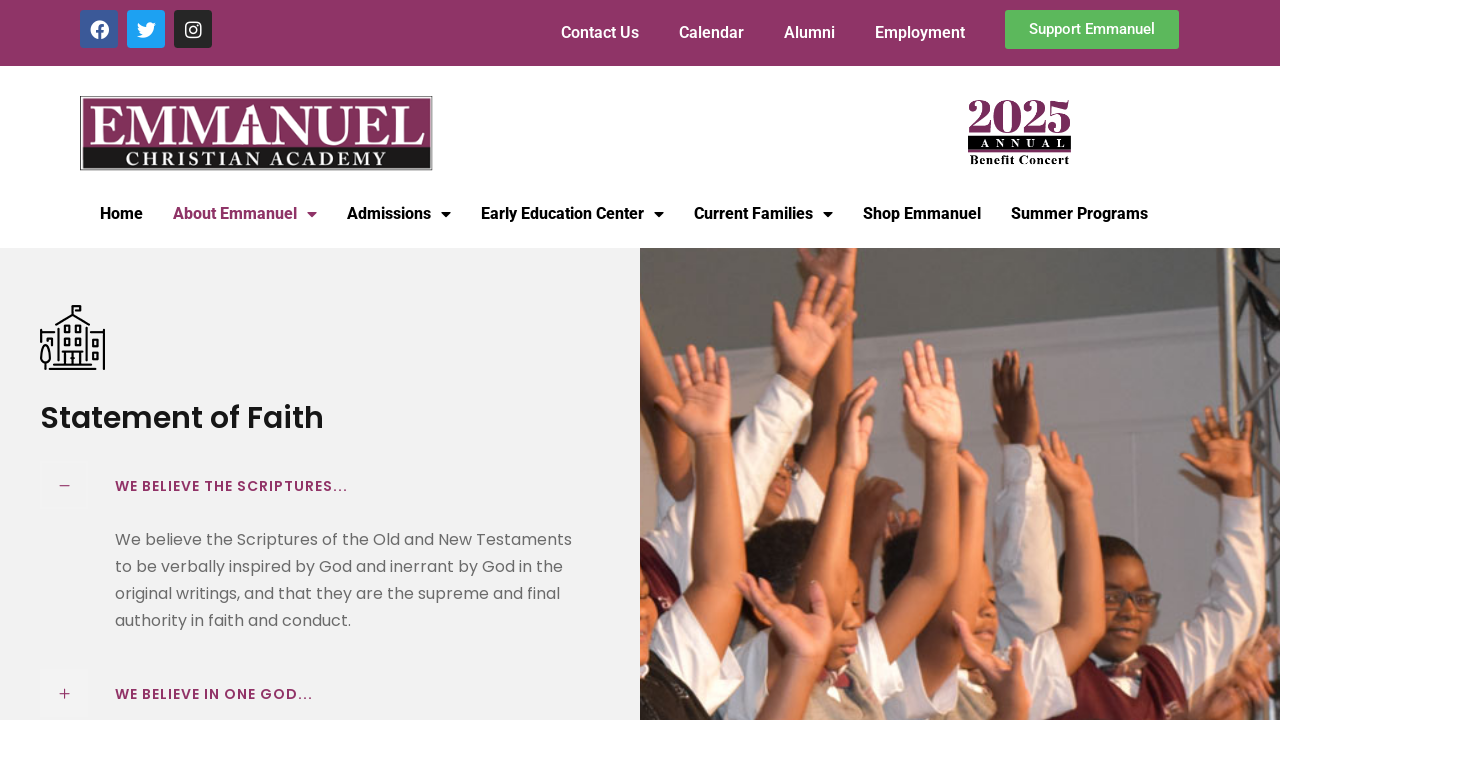

--- FILE ---
content_type: text/html; charset=UTF-8
request_url: https://ecarams.org/about-us/
body_size: 24270
content:
<!DOCTYPE html>
<html lang="en-US">
<head>
	<meta charset="UTF-8">
	<meta name="viewport" content="width=device-width, initial-scale=1.0, viewport-fit=cover" />		<meta name='robots' content='index, follow, max-image-preview:large, max-snippet:-1, max-video-preview:-1' />
	<style>img:is([sizes="auto" i], [sizes^="auto," i]) { contain-intrinsic-size: 3000px 1500px }</style>
	<script>window._wca = window._wca || [];</script>

	<!-- This site is optimized with the Yoast SEO plugin v26.6 - https://yoast.com/wordpress/plugins/seo/ -->
	<title>What We Believe - Emmanuel Christian Academy</title>
	<link rel="canonical" href="https://ecarams.org/about-us/" />
	<meta property="og:locale" content="en_US" />
	<meta property="og:type" content="article" />
	<meta property="og:title" content="What We Believe - Emmanuel Christian Academy" />
	<meta property="og:url" content="https://ecarams.org/about-us/" />
	<meta property="og:site_name" content="Emmanuel Christian Academy" />
	<meta property="article:publisher" content="https://www.facebook.com/ECARams" />
	<meta property="article:modified_time" content="2019-01-29T21:56:34+00:00" />
	<meta name="twitter:card" content="summary_large_image" />
	<meta name="twitter:site" content="@ECA_Rams" />
	<script type="application/ld+json" class="yoast-schema-graph">{"@context":"https://schema.org","@graph":[{"@type":"WebPage","@id":"https://ecarams.org/about-us/","url":"https://ecarams.org/about-us/","name":"What We Believe - Emmanuel Christian Academy","isPartOf":{"@id":"https://ecarams.org/#website"},"datePublished":"2016-09-05T10:56:21+00:00","dateModified":"2019-01-29T21:56:34+00:00","breadcrumb":{"@id":"https://ecarams.org/about-us/#breadcrumb"},"inLanguage":"en-US","potentialAction":[{"@type":"ReadAction","target":["https://ecarams.org/about-us/"]}]},{"@type":"BreadcrumbList","@id":"https://ecarams.org/about-us/#breadcrumb","itemListElement":[{"@type":"ListItem","position":1,"name":"Home","item":"https://ecarams.org/"},{"@type":"ListItem","position":2,"name":"What We Believe"}]},{"@type":"WebSite","@id":"https://ecarams.org/#website","url":"https://ecarams.org/","name":"Emmanuel Christian Academy","description":"ECA | Educating Children in the Spirit of Excellence","publisher":{"@id":"https://ecarams.org/#organization"},"potentialAction":[{"@type":"SearchAction","target":{"@type":"EntryPoint","urlTemplate":"https://ecarams.org/?s={search_term_string}"},"query-input":{"@type":"PropertyValueSpecification","valueRequired":true,"valueName":"search_term_string"}}],"inLanguage":"en-US"},{"@type":"Organization","@id":"https://ecarams.org/#organization","name":"Emmanuel Christian Academy","url":"https://ecarams.org/","logo":{"@type":"ImageObject","inLanguage":"en-US","@id":"https://ecarams.org/#/schema/logo/image/","url":"https://ecarams.org/wp-content/uploads/2018/08/logot-eca.png","contentUrl":"https://ecarams.org/wp-content/uploads/2018/08/logot-eca.png","width":420,"height":89,"caption":"Emmanuel Christian Academy"},"image":{"@id":"https://ecarams.org/#/schema/logo/image/"},"sameAs":["https://www.facebook.com/ECARams","https://x.com/ECA_Rams","https://www.instagram.com/ECA_Rams"]}]}</script>
	<!-- / Yoast SEO plugin. -->


<link rel='dns-prefetch' href='//maps.google.com' />
<link rel='dns-prefetch' href='//stats.wp.com' />
<link rel='dns-prefetch' href='//fonts.googleapis.com' />
<link rel='dns-prefetch' href='//www.googletagmanager.com' />
<link rel="alternate" type="application/rss+xml" title="Emmanuel Christian Academy &raquo; Feed" href="https://ecarams.org/feed/" />
<link rel="alternate" type="text/calendar" title="Emmanuel Christian Academy &raquo; iCal Feed" href="https://ecarams.org/events/?ical=1" />
<script type="text/javascript">
/* <![CDATA[ */
window._wpemojiSettings = {"baseUrl":"https:\/\/s.w.org\/images\/core\/emoji\/16.0.1\/72x72\/","ext":".png","svgUrl":"https:\/\/s.w.org\/images\/core\/emoji\/16.0.1\/svg\/","svgExt":".svg","source":{"concatemoji":"https:\/\/ecarams.org\/wp-includes\/js\/wp-emoji-release.min.js?ver=6.8.3"}};
/*! This file is auto-generated */
!function(s,n){var o,i,e;function c(e){try{var t={supportTests:e,timestamp:(new Date).valueOf()};sessionStorage.setItem(o,JSON.stringify(t))}catch(e){}}function p(e,t,n){e.clearRect(0,0,e.canvas.width,e.canvas.height),e.fillText(t,0,0);var t=new Uint32Array(e.getImageData(0,0,e.canvas.width,e.canvas.height).data),a=(e.clearRect(0,0,e.canvas.width,e.canvas.height),e.fillText(n,0,0),new Uint32Array(e.getImageData(0,0,e.canvas.width,e.canvas.height).data));return t.every(function(e,t){return e===a[t]})}function u(e,t){e.clearRect(0,0,e.canvas.width,e.canvas.height),e.fillText(t,0,0);for(var n=e.getImageData(16,16,1,1),a=0;a<n.data.length;a++)if(0!==n.data[a])return!1;return!0}function f(e,t,n,a){switch(t){case"flag":return n(e,"\ud83c\udff3\ufe0f\u200d\u26a7\ufe0f","\ud83c\udff3\ufe0f\u200b\u26a7\ufe0f")?!1:!n(e,"\ud83c\udde8\ud83c\uddf6","\ud83c\udde8\u200b\ud83c\uddf6")&&!n(e,"\ud83c\udff4\udb40\udc67\udb40\udc62\udb40\udc65\udb40\udc6e\udb40\udc67\udb40\udc7f","\ud83c\udff4\u200b\udb40\udc67\u200b\udb40\udc62\u200b\udb40\udc65\u200b\udb40\udc6e\u200b\udb40\udc67\u200b\udb40\udc7f");case"emoji":return!a(e,"\ud83e\udedf")}return!1}function g(e,t,n,a){var r="undefined"!=typeof WorkerGlobalScope&&self instanceof WorkerGlobalScope?new OffscreenCanvas(300,150):s.createElement("canvas"),o=r.getContext("2d",{willReadFrequently:!0}),i=(o.textBaseline="top",o.font="600 32px Arial",{});return e.forEach(function(e){i[e]=t(o,e,n,a)}),i}function t(e){var t=s.createElement("script");t.src=e,t.defer=!0,s.head.appendChild(t)}"undefined"!=typeof Promise&&(o="wpEmojiSettingsSupports",i=["flag","emoji"],n.supports={everything:!0,everythingExceptFlag:!0},e=new Promise(function(e){s.addEventListener("DOMContentLoaded",e,{once:!0})}),new Promise(function(t){var n=function(){try{var e=JSON.parse(sessionStorage.getItem(o));if("object"==typeof e&&"number"==typeof e.timestamp&&(new Date).valueOf()<e.timestamp+604800&&"object"==typeof e.supportTests)return e.supportTests}catch(e){}return null}();if(!n){if("undefined"!=typeof Worker&&"undefined"!=typeof OffscreenCanvas&&"undefined"!=typeof URL&&URL.createObjectURL&&"undefined"!=typeof Blob)try{var e="postMessage("+g.toString()+"("+[JSON.stringify(i),f.toString(),p.toString(),u.toString()].join(",")+"));",a=new Blob([e],{type:"text/javascript"}),r=new Worker(URL.createObjectURL(a),{name:"wpTestEmojiSupports"});return void(r.onmessage=function(e){c(n=e.data),r.terminate(),t(n)})}catch(e){}c(n=g(i,f,p,u))}t(n)}).then(function(e){for(var t in e)n.supports[t]=e[t],n.supports.everything=n.supports.everything&&n.supports[t],"flag"!==t&&(n.supports.everythingExceptFlag=n.supports.everythingExceptFlag&&n.supports[t]);n.supports.everythingExceptFlag=n.supports.everythingExceptFlag&&!n.supports.flag,n.DOMReady=!1,n.readyCallback=function(){n.DOMReady=!0}}).then(function(){return e}).then(function(){var e;n.supports.everything||(n.readyCallback(),(e=n.source||{}).concatemoji?t(e.concatemoji):e.wpemoji&&e.twemoji&&(t(e.twemoji),t(e.wpemoji)))}))}((window,document),window._wpemojiSettings);
/* ]]> */
</script>
<link rel='stylesheet' id='tribe-events-pro-mini-calendar-block-styles-css' href='https://ecarams.org/wp-content/plugins/events-calendar-pro/build/css/tribe-events-pro-mini-calendar-block.css?ver=7.7.11' type='text/css' media='all' />
<style id='wp-emoji-styles-inline-css' type='text/css'>

	img.wp-smiley, img.emoji {
		display: inline !important;
		border: none !important;
		box-shadow: none !important;
		height: 1em !important;
		width: 1em !important;
		margin: 0 0.07em !important;
		vertical-align: -0.1em !important;
		background: none !important;
		padding: 0 !important;
	}
</style>
<link rel='stylesheet' id='wp-block-library-css' href='https://ecarams.org/wp-includes/css/dist/block-library/style.min.css?ver=6.8.3' type='text/css' media='all' />
<style id='classic-theme-styles-inline-css' type='text/css'>
/*! This file is auto-generated */
.wp-block-button__link{color:#fff;background-color:#32373c;border-radius:9999px;box-shadow:none;text-decoration:none;padding:calc(.667em + 2px) calc(1.333em + 2px);font-size:1.125em}.wp-block-file__button{background:#32373c;color:#fff;text-decoration:none}
</style>
<link rel='stylesheet' id='mediaelement-css' href='https://ecarams.org/wp-includes/js/mediaelement/mediaelementplayer-legacy.min.css?ver=4.2.17' type='text/css' media='all' />
<link rel='stylesheet' id='wp-mediaelement-css' href='https://ecarams.org/wp-includes/js/mediaelement/wp-mediaelement.min.css?ver=6.8.3' type='text/css' media='all' />
<style id='jetpack-sharing-buttons-style-inline-css' type='text/css'>
.jetpack-sharing-buttons__services-list{display:flex;flex-direction:row;flex-wrap:wrap;gap:0;list-style-type:none;margin:5px;padding:0}.jetpack-sharing-buttons__services-list.has-small-icon-size{font-size:12px}.jetpack-sharing-buttons__services-list.has-normal-icon-size{font-size:16px}.jetpack-sharing-buttons__services-list.has-large-icon-size{font-size:24px}.jetpack-sharing-buttons__services-list.has-huge-icon-size{font-size:36px}@media print{.jetpack-sharing-buttons__services-list{display:none!important}}.editor-styles-wrapper .wp-block-jetpack-sharing-buttons{gap:0;padding-inline-start:0}ul.jetpack-sharing-buttons__services-list.has-background{padding:1.25em 2.375em}
</style>
<style id='global-styles-inline-css' type='text/css'>
:root{--wp--preset--aspect-ratio--square: 1;--wp--preset--aspect-ratio--4-3: 4/3;--wp--preset--aspect-ratio--3-4: 3/4;--wp--preset--aspect-ratio--3-2: 3/2;--wp--preset--aspect-ratio--2-3: 2/3;--wp--preset--aspect-ratio--16-9: 16/9;--wp--preset--aspect-ratio--9-16: 9/16;--wp--preset--color--black: #000000;--wp--preset--color--cyan-bluish-gray: #abb8c3;--wp--preset--color--white: #ffffff;--wp--preset--color--pale-pink: #f78da7;--wp--preset--color--vivid-red: #cf2e2e;--wp--preset--color--luminous-vivid-orange: #ff6900;--wp--preset--color--luminous-vivid-amber: #fcb900;--wp--preset--color--light-green-cyan: #7bdcb5;--wp--preset--color--vivid-green-cyan: #00d084;--wp--preset--color--pale-cyan-blue: #8ed1fc;--wp--preset--color--vivid-cyan-blue: #0693e3;--wp--preset--color--vivid-purple: #9b51e0;--wp--preset--gradient--vivid-cyan-blue-to-vivid-purple: linear-gradient(135deg,rgba(6,147,227,1) 0%,rgb(155,81,224) 100%);--wp--preset--gradient--light-green-cyan-to-vivid-green-cyan: linear-gradient(135deg,rgb(122,220,180) 0%,rgb(0,208,130) 100%);--wp--preset--gradient--luminous-vivid-amber-to-luminous-vivid-orange: linear-gradient(135deg,rgba(252,185,0,1) 0%,rgba(255,105,0,1) 100%);--wp--preset--gradient--luminous-vivid-orange-to-vivid-red: linear-gradient(135deg,rgba(255,105,0,1) 0%,rgb(207,46,46) 100%);--wp--preset--gradient--very-light-gray-to-cyan-bluish-gray: linear-gradient(135deg,rgb(238,238,238) 0%,rgb(169,184,195) 100%);--wp--preset--gradient--cool-to-warm-spectrum: linear-gradient(135deg,rgb(74,234,220) 0%,rgb(151,120,209) 20%,rgb(207,42,186) 40%,rgb(238,44,130) 60%,rgb(251,105,98) 80%,rgb(254,248,76) 100%);--wp--preset--gradient--blush-light-purple: linear-gradient(135deg,rgb(255,206,236) 0%,rgb(152,150,240) 100%);--wp--preset--gradient--blush-bordeaux: linear-gradient(135deg,rgb(254,205,165) 0%,rgb(254,45,45) 50%,rgb(107,0,62) 100%);--wp--preset--gradient--luminous-dusk: linear-gradient(135deg,rgb(255,203,112) 0%,rgb(199,81,192) 50%,rgb(65,88,208) 100%);--wp--preset--gradient--pale-ocean: linear-gradient(135deg,rgb(255,245,203) 0%,rgb(182,227,212) 50%,rgb(51,167,181) 100%);--wp--preset--gradient--electric-grass: linear-gradient(135deg,rgb(202,248,128) 0%,rgb(113,206,126) 100%);--wp--preset--gradient--midnight: linear-gradient(135deg,rgb(2,3,129) 0%,rgb(40,116,252) 100%);--wp--preset--font-size--small: 13px;--wp--preset--font-size--medium: 20px;--wp--preset--font-size--large: 36px;--wp--preset--font-size--x-large: 42px;--wp--preset--spacing--20: 0.44rem;--wp--preset--spacing--30: 0.67rem;--wp--preset--spacing--40: 1rem;--wp--preset--spacing--50: 1.5rem;--wp--preset--spacing--60: 2.25rem;--wp--preset--spacing--70: 3.38rem;--wp--preset--spacing--80: 5.06rem;--wp--preset--shadow--natural: 6px 6px 9px rgba(0, 0, 0, 0.2);--wp--preset--shadow--deep: 12px 12px 50px rgba(0, 0, 0, 0.4);--wp--preset--shadow--sharp: 6px 6px 0px rgba(0, 0, 0, 0.2);--wp--preset--shadow--outlined: 6px 6px 0px -3px rgba(255, 255, 255, 1), 6px 6px rgba(0, 0, 0, 1);--wp--preset--shadow--crisp: 6px 6px 0px rgba(0, 0, 0, 1);}:where(.is-layout-flex){gap: 0.5em;}:where(.is-layout-grid){gap: 0.5em;}body .is-layout-flex{display: flex;}.is-layout-flex{flex-wrap: wrap;align-items: center;}.is-layout-flex > :is(*, div){margin: 0;}body .is-layout-grid{display: grid;}.is-layout-grid > :is(*, div){margin: 0;}:where(.wp-block-columns.is-layout-flex){gap: 2em;}:where(.wp-block-columns.is-layout-grid){gap: 2em;}:where(.wp-block-post-template.is-layout-flex){gap: 1.25em;}:where(.wp-block-post-template.is-layout-grid){gap: 1.25em;}.has-black-color{color: var(--wp--preset--color--black) !important;}.has-cyan-bluish-gray-color{color: var(--wp--preset--color--cyan-bluish-gray) !important;}.has-white-color{color: var(--wp--preset--color--white) !important;}.has-pale-pink-color{color: var(--wp--preset--color--pale-pink) !important;}.has-vivid-red-color{color: var(--wp--preset--color--vivid-red) !important;}.has-luminous-vivid-orange-color{color: var(--wp--preset--color--luminous-vivid-orange) !important;}.has-luminous-vivid-amber-color{color: var(--wp--preset--color--luminous-vivid-amber) !important;}.has-light-green-cyan-color{color: var(--wp--preset--color--light-green-cyan) !important;}.has-vivid-green-cyan-color{color: var(--wp--preset--color--vivid-green-cyan) !important;}.has-pale-cyan-blue-color{color: var(--wp--preset--color--pale-cyan-blue) !important;}.has-vivid-cyan-blue-color{color: var(--wp--preset--color--vivid-cyan-blue) !important;}.has-vivid-purple-color{color: var(--wp--preset--color--vivid-purple) !important;}.has-black-background-color{background-color: var(--wp--preset--color--black) !important;}.has-cyan-bluish-gray-background-color{background-color: var(--wp--preset--color--cyan-bluish-gray) !important;}.has-white-background-color{background-color: var(--wp--preset--color--white) !important;}.has-pale-pink-background-color{background-color: var(--wp--preset--color--pale-pink) !important;}.has-vivid-red-background-color{background-color: var(--wp--preset--color--vivid-red) !important;}.has-luminous-vivid-orange-background-color{background-color: var(--wp--preset--color--luminous-vivid-orange) !important;}.has-luminous-vivid-amber-background-color{background-color: var(--wp--preset--color--luminous-vivid-amber) !important;}.has-light-green-cyan-background-color{background-color: var(--wp--preset--color--light-green-cyan) !important;}.has-vivid-green-cyan-background-color{background-color: var(--wp--preset--color--vivid-green-cyan) !important;}.has-pale-cyan-blue-background-color{background-color: var(--wp--preset--color--pale-cyan-blue) !important;}.has-vivid-cyan-blue-background-color{background-color: var(--wp--preset--color--vivid-cyan-blue) !important;}.has-vivid-purple-background-color{background-color: var(--wp--preset--color--vivid-purple) !important;}.has-black-border-color{border-color: var(--wp--preset--color--black) !important;}.has-cyan-bluish-gray-border-color{border-color: var(--wp--preset--color--cyan-bluish-gray) !important;}.has-white-border-color{border-color: var(--wp--preset--color--white) !important;}.has-pale-pink-border-color{border-color: var(--wp--preset--color--pale-pink) !important;}.has-vivid-red-border-color{border-color: var(--wp--preset--color--vivid-red) !important;}.has-luminous-vivid-orange-border-color{border-color: var(--wp--preset--color--luminous-vivid-orange) !important;}.has-luminous-vivid-amber-border-color{border-color: var(--wp--preset--color--luminous-vivid-amber) !important;}.has-light-green-cyan-border-color{border-color: var(--wp--preset--color--light-green-cyan) !important;}.has-vivid-green-cyan-border-color{border-color: var(--wp--preset--color--vivid-green-cyan) !important;}.has-pale-cyan-blue-border-color{border-color: var(--wp--preset--color--pale-cyan-blue) !important;}.has-vivid-cyan-blue-border-color{border-color: var(--wp--preset--color--vivid-cyan-blue) !important;}.has-vivid-purple-border-color{border-color: var(--wp--preset--color--vivid-purple) !important;}.has-vivid-cyan-blue-to-vivid-purple-gradient-background{background: var(--wp--preset--gradient--vivid-cyan-blue-to-vivid-purple) !important;}.has-light-green-cyan-to-vivid-green-cyan-gradient-background{background: var(--wp--preset--gradient--light-green-cyan-to-vivid-green-cyan) !important;}.has-luminous-vivid-amber-to-luminous-vivid-orange-gradient-background{background: var(--wp--preset--gradient--luminous-vivid-amber-to-luminous-vivid-orange) !important;}.has-luminous-vivid-orange-to-vivid-red-gradient-background{background: var(--wp--preset--gradient--luminous-vivid-orange-to-vivid-red) !important;}.has-very-light-gray-to-cyan-bluish-gray-gradient-background{background: var(--wp--preset--gradient--very-light-gray-to-cyan-bluish-gray) !important;}.has-cool-to-warm-spectrum-gradient-background{background: var(--wp--preset--gradient--cool-to-warm-spectrum) !important;}.has-blush-light-purple-gradient-background{background: var(--wp--preset--gradient--blush-light-purple) !important;}.has-blush-bordeaux-gradient-background{background: var(--wp--preset--gradient--blush-bordeaux) !important;}.has-luminous-dusk-gradient-background{background: var(--wp--preset--gradient--luminous-dusk) !important;}.has-pale-ocean-gradient-background{background: var(--wp--preset--gradient--pale-ocean) !important;}.has-electric-grass-gradient-background{background: var(--wp--preset--gradient--electric-grass) !important;}.has-midnight-gradient-background{background: var(--wp--preset--gradient--midnight) !important;}.has-small-font-size{font-size: var(--wp--preset--font-size--small) !important;}.has-medium-font-size{font-size: var(--wp--preset--font-size--medium) !important;}.has-large-font-size{font-size: var(--wp--preset--font-size--large) !important;}.has-x-large-font-size{font-size: var(--wp--preset--font-size--x-large) !important;}
:where(.wp-block-post-template.is-layout-flex){gap: 1.25em;}:where(.wp-block-post-template.is-layout-grid){gap: 1.25em;}
:where(.wp-block-columns.is-layout-flex){gap: 2em;}:where(.wp-block-columns.is-layout-grid){gap: 2em;}
:root :where(.wp-block-pullquote){font-size: 1.5em;line-height: 1.6;}
</style>
<link rel='stylesheet' id='contact-form-7-css' href='https://ecarams.org/wp-content/plugins/contact-form-7/includes/css/styles.css?ver=6.1.4' type='text/css' media='all' />
<link rel='stylesheet' id='gdlr-core-google-font-css' href='https://fonts.googleapis.com/css?family=Poppins%3A100%2C100italic%2C200%2C200italic%2C300%2C300italic%2Cregular%2Citalic%2C500%2C500italic%2C600%2C600italic%2C700%2C700italic%2C800%2C800italic%2C900%2C900italic%7CABeeZee%3Aregular%2Citalic&#038;subset=devanagari%2Clatin%2Clatin-ext&#038;ver=6.8.3' type='text/css' media='all' />
<link rel='stylesheet' id='font-awesome-css' href='https://ecarams.org/wp-content/plugins/elementor/assets/lib/font-awesome/css/font-awesome.min.css?ver=4.7.0' type='text/css' media='all' />
<link rel='stylesheet' id='elegant-font-css' href='https://ecarams.org/wp-content/plugins/goodlayers-core/plugins/elegant/elegant-font.css?ver=6.8.3' type='text/css' media='all' />
<link rel='stylesheet' id='gdlr-core-plugin-css' href='https://ecarams.org/wp-content/plugins/goodlayers-core/plugins/style.css?ver=1758652431' type='text/css' media='all' />
<link rel='stylesheet' id='gdlr-core-page-builder-css' href='https://ecarams.org/wp-content/plugins/goodlayers-core/include/css/page-builder.css?ver=6.8.3' type='text/css' media='all' />
<link rel='stylesheet' id='woocommerce-layout-css' href='https://ecarams.org/wp-content/plugins/woocommerce/assets/css/woocommerce-layout.css?ver=10.4.3' type='text/css' media='all' />
<style id='woocommerce-layout-inline-css' type='text/css'>

	.infinite-scroll .woocommerce-pagination {
		display: none;
	}
</style>
<link rel='stylesheet' id='woocommerce-smallscreen-css' href='https://ecarams.org/wp-content/plugins/woocommerce/assets/css/woocommerce-smallscreen.css?ver=10.4.3' type='text/css' media='only screen and (max-width: 768px)' />
<link rel='stylesheet' id='woocommerce-general-css' href='https://ecarams.org/wp-content/plugins/woocommerce/assets/css/woocommerce.css?ver=10.4.3' type='text/css' media='all' />
<style id='woocommerce-inline-inline-css' type='text/css'>
.woocommerce form .form-row .required { visibility: visible; }
</style>
<link rel='stylesheet' id='wpgmp-frontend-css' href='https://ecarams.org/wp-content/plugins/wp-google-map-plugin/assets/css/wpgmp_all_frontend.css?ver=4.9.0' type='text/css' media='all' />
<link rel='stylesheet' id='tribe-events-v2-single-skeleton-css' href='https://ecarams.org/wp-content/plugins/the-events-calendar/build/css/tribe-events-single-skeleton.css?ver=6.15.13' type='text/css' media='all' />
<link rel='stylesheet' id='tribe-events-v2-single-skeleton-full-css' href='https://ecarams.org/wp-content/plugins/the-events-calendar/build/css/tribe-events-single-full.css?ver=6.15.13' type='text/css' media='all' />
<link rel='stylesheet' id='tec-events-elementor-widgets-base-styles-css' href='https://ecarams.org/wp-content/plugins/the-events-calendar/build/css/integrations/plugins/elementor/widgets/widget-base.css?ver=6.15.13' type='text/css' media='all' />
<link rel='stylesheet' id='cff-css' href='https://ecarams.org/wp-content/plugins/custom-facebook-feed-pro/assets/css/cff-style.min.css?ver=4.6.6' type='text/css' media='all' />
<link rel='stylesheet' id='elementor-frontend-css' href='https://ecarams.org/wp-content/plugins/elementor/assets/css/frontend.min.css?ver=3.33.6' type='text/css' media='all' />
<link rel='stylesheet' id='widget-social-icons-css' href='https://ecarams.org/wp-content/plugins/elementor/assets/css/widget-social-icons.min.css?ver=3.33.6' type='text/css' media='all' />
<link rel='stylesheet' id='e-apple-webkit-css' href='https://ecarams.org/wp-content/plugins/elementor/assets/css/conditionals/apple-webkit.min.css?ver=3.33.6' type='text/css' media='all' />
<link rel='stylesheet' id='widget-nav-menu-css' href='https://ecarams.org/wp-content/plugins/elementor-pro/assets/css/widget-nav-menu.min.css?ver=3.33.2' type='text/css' media='all' />
<link rel='stylesheet' id='widget-image-css' href='https://ecarams.org/wp-content/plugins/elementor/assets/css/widget-image.min.css?ver=3.33.6' type='text/css' media='all' />
<link rel='stylesheet' id='widget-icon-list-css' href='https://ecarams.org/wp-content/plugins/elementor/assets/css/widget-icon-list.min.css?ver=3.33.6' type='text/css' media='all' />
<link rel='stylesheet' id='widget-divider-css' href='https://ecarams.org/wp-content/plugins/elementor/assets/css/widget-divider.min.css?ver=3.33.6' type='text/css' media='all' />
<link rel='stylesheet' id='widget-heading-css' href='https://ecarams.org/wp-content/plugins/elementor/assets/css/widget-heading.min.css?ver=3.33.6' type='text/css' media='all' />
<link rel='stylesheet' id='elementor-icons-css' href='https://ecarams.org/wp-content/plugins/elementor/assets/lib/eicons/css/elementor-icons.min.css?ver=5.44.0' type='text/css' media='all' />
<link rel='stylesheet' id='elementor-post-8265-css' href='https://ecarams.org/wp-content/uploads/elementor/css/post-8265.css?ver=1766433583' type='text/css' media='all' />
<link rel='stylesheet' id='cffstyles-css' href='https://ecarams.org/wp-content/plugins/custom-facebook-feed-pro/assets/css/cff-style.min.css?ver=4.6.6' type='text/css' media='all' />
<link rel='stylesheet' id='uael-frontend-css' href='https://ecarams.org/wp-content/plugins/ultimate-elementor/assets/min-css/uael-frontend.min.css?ver=1.42.0' type='text/css' media='all' />
<link rel='stylesheet' id='uael-teammember-social-icons-css' href='https://ecarams.org/wp-content/plugins/elementor/assets/css/widget-social-icons.min.css?ver=3.24.0' type='text/css' media='all' />
<link rel='stylesheet' id='uael-social-share-icons-brands-css' href='https://ecarams.org/wp-content/plugins/elementor/assets/lib/font-awesome/css/brands.css?ver=5.15.3' type='text/css' media='all' />
<link rel='stylesheet' id='uael-social-share-icons-fontawesome-css' href='https://ecarams.org/wp-content/plugins/elementor/assets/lib/font-awesome/css/fontawesome.css?ver=5.15.3' type='text/css' media='all' />
<link rel='stylesheet' id='uael-nav-menu-icons-css' href='https://ecarams.org/wp-content/plugins/elementor/assets/lib/font-awesome/css/solid.css?ver=5.15.3' type='text/css' media='all' />
<link rel='stylesheet' id='elementor-post-9906-css' href='https://ecarams.org/wp-content/uploads/elementor/css/post-9906.css?ver=1766433583' type='text/css' media='all' />
<link rel='stylesheet' id='elementor-post-9914-css' href='https://ecarams.org/wp-content/uploads/elementor/css/post-9914.css?ver=1766433583' type='text/css' media='all' />
<link rel='stylesheet' id='newsletter-css' href='https://ecarams.org/wp-content/plugins/newsletter/style.css?ver=9.1.0' type='text/css' media='all' />
<link rel='stylesheet' id='tec-variables-skeleton-css' href='https://ecarams.org/wp-content/plugins/event-tickets/common/build/css/variables-skeleton.css?ver=6.10.1' type='text/css' media='all' />
<link rel='stylesheet' id='tec-variables-full-css' href='https://ecarams.org/wp-content/plugins/event-tickets/common/build/css/variables-full.css?ver=6.10.1' type='text/css' media='all' />
<link rel='stylesheet' id='tribe-events-v2-virtual-single-block-css' href='https://ecarams.org/wp-content/plugins/events-calendar-pro/build/css/events-virtual-single-block.css?ver=7.7.11' type='text/css' media='all' />
<link rel='stylesheet' id='kingster-style-core-css' href='https://ecarams.org/wp-content/themes/kingster/css/style-core.css?ver=6.8.3' type='text/css' media='all' />
<link rel='stylesheet' id='kingster-custom-style-css' href='https://ecarams.org/wp-content/uploads/kingster-style-custom.css?1758646686&#038;ver=6.8.3' type='text/css' media='all' />
<link rel='stylesheet' id='kingster-child-theme-style-css' href='https://ecarams.org/wp-content/themes/kingster-child/style.css?ver=6.8.3' type='text/css' media='all' />
<link rel='stylesheet' id='dashicons-css' href='https://ecarams.org/wp-includes/css/dashicons.min.css?ver=6.8.3' type='text/css' media='all' />
<link rel='stylesheet' id='kingster-learnpress-css' href='https://ecarams.org/wp-content/themes/kingster/learnpress/kingster-learnpress.css?ver=6.8.3' type='text/css' media='all' />
<link rel='stylesheet' id='kingster-learnpress-pb-css' href='https://ecarams.org/wp-content/themes/kingster/learnpress/kingster-learnpress-pb.css?ver=6.8.3' type='text/css' media='all' />
<link rel='stylesheet' id='elementor-gf-local-roboto-css' href='https://ecarams.org/wp-content/uploads/elementor/google-fonts/css/roboto.css?ver=1742232537' type='text/css' media='all' />
<link rel='stylesheet' id='elementor-gf-local-robotoslab-css' href='https://ecarams.org/wp-content/uploads/elementor/google-fonts/css/robotoslab.css?ver=1742232549' type='text/css' media='all' />
<link rel='stylesheet' id='elementor-icons-shared-0-css' href='https://ecarams.org/wp-content/plugins/elementor/assets/lib/font-awesome/css/fontawesome.min.css?ver=5.15.3' type='text/css' media='all' />
<link rel='stylesheet' id='elementor-icons-fa-brands-css' href='https://ecarams.org/wp-content/plugins/elementor/assets/lib/font-awesome/css/brands.min.css?ver=5.15.3' type='text/css' media='all' />
<link rel='stylesheet' id='elementor-icons-fa-solid-css' href='https://ecarams.org/wp-content/plugins/elementor/assets/lib/font-awesome/css/solid.min.css?ver=5.15.3' type='text/css' media='all' />
<script type="text/javascript" src="https://ecarams.org/wp-includes/js/jquery/jquery.min.js?ver=3.7.1" id="jquery-core-js"></script>
<script type="text/javascript" src="https://ecarams.org/wp-includes/js/jquery/jquery-migrate.min.js?ver=3.4.1" id="jquery-migrate-js"></script>
<script type="text/javascript" data-jetpack-boost="ignore" src="//ecarams.org/wp-content/plugins/revslider/sr6/assets/js/rbtools.min.js?ver=6.7.40" async id="tp-tools-js"></script>
<script type="text/javascript" data-jetpack-boost="ignore" src="//ecarams.org/wp-content/plugins/revslider/sr6/assets/js/rs6.min.js?ver=6.7.40" async id="revmin-js"></script>
<script type="text/javascript" src="https://ecarams.org/wp-content/plugins/woocommerce/assets/js/jquery-blockui/jquery.blockUI.min.js?ver=2.7.0-wc.10.4.3" id="wc-jquery-blockui-js" defer="defer" data-wp-strategy="defer"></script>
<script type="text/javascript" id="wc-add-to-cart-js-extra">
/* <![CDATA[ */
var wc_add_to_cart_params = {"ajax_url":"\/wp-admin\/admin-ajax.php","wc_ajax_url":"\/?wc-ajax=%%endpoint%%","i18n_view_cart":"View cart","cart_url":"https:\/\/ecarams.org\/cart\/","is_cart":"","cart_redirect_after_add":"no"};
/* ]]> */
</script>
<script type="text/javascript" src="https://ecarams.org/wp-content/plugins/woocommerce/assets/js/frontend/add-to-cart.min.js?ver=10.4.3" id="wc-add-to-cart-js" defer="defer" data-wp-strategy="defer"></script>
<script type="text/javascript" src="https://ecarams.org/wp-content/plugins/woocommerce/assets/js/js-cookie/js.cookie.min.js?ver=2.1.4-wc.10.4.3" id="wc-js-cookie-js" defer="defer" data-wp-strategy="defer"></script>
<script type="text/javascript" id="woocommerce-js-extra">
/* <![CDATA[ */
var woocommerce_params = {"ajax_url":"\/wp-admin\/admin-ajax.php","wc_ajax_url":"\/?wc-ajax=%%endpoint%%","i18n_password_show":"Show password","i18n_password_hide":"Hide password"};
/* ]]> */
</script>
<script type="text/javascript" src="https://ecarams.org/wp-content/plugins/woocommerce/assets/js/frontend/woocommerce.min.js?ver=10.4.3" id="woocommerce-js" defer="defer" data-wp-strategy="defer"></script>
<script type="text/javascript" src="https://stats.wp.com/s-202552.js" id="woocommerce-analytics-js" defer="defer" data-wp-strategy="defer"></script>
<!--[if lt IE 9]>
<script type="text/javascript" src="https://ecarams.org/wp-content/themes/kingster/js/html5.js?ver=6.8.3" id="kingster-html5js-js"></script>
<![endif]-->
<script type="text/javascript" src="https://ecarams.org/wp-content/themes/kingster/learnpress/kingster-learnpress.js?ver=6.8.3" id="kingster-learnpress-js"></script>
<link rel="https://api.w.org/" href="https://ecarams.org/wp-json/" /><link rel="alternate" title="JSON" type="application/json" href="https://ecarams.org/wp-json/wp/v2/pages/2876" /><link rel="EditURI" type="application/rsd+xml" title="RSD" href="https://ecarams.org/xmlrpc.php?rsd" />
<meta name="generator" content="WordPress 6.8.3" />
<meta name="generator" content="WooCommerce 10.4.3" />
<link rel='shortlink' href='https://ecarams.org/?p=2876' />
<link rel="alternate" title="oEmbed (JSON)" type="application/json+oembed" href="https://ecarams.org/wp-json/oembed/1.0/embed?url=https%3A%2F%2Fecarams.org%2Fabout-us%2F" />
<link rel="alternate" title="oEmbed (XML)" type="text/xml+oembed" href="https://ecarams.org/wp-json/oembed/1.0/embed?url=https%3A%2F%2Fecarams.org%2Fabout-us%2F&#038;format=xml" />
<!-- Custom Facebook Feed JS vars -->
<script type="text/javascript">
var cffsiteurl = "https://ecarams.org/wp-content/plugins";
var cffajaxurl = "https://ecarams.org/wp-admin/admin-ajax.php";


var cfflinkhashtags = "true";
</script>
<meta name="generator" content="Site Kit by Google 1.168.0" /><meta name="et-api-version" content="v1"><meta name="et-api-origin" content="https://ecarams.org"><link rel="https://theeventscalendar.com/" href="https://ecarams.org/wp-json/tribe/tickets/v1/" /><meta name="tec-api-version" content="v1"><meta name="tec-api-origin" content="https://ecarams.org"><link rel="alternate" href="https://ecarams.org/wp-json/tribe/events/v1/" />	<style>img#wpstats{display:none}</style>
			<noscript><style>.woocommerce-product-gallery{ opacity: 1 !important; }</style></noscript>
	<meta name="generator" content="Elementor 3.33.6; features: additional_custom_breakpoints; settings: css_print_method-external, google_font-enabled, font_display-auto">
			<style>
				.e-con.e-parent:nth-of-type(n+4):not(.e-lazyloaded):not(.e-no-lazyload),
				.e-con.e-parent:nth-of-type(n+4):not(.e-lazyloaded):not(.e-no-lazyload) * {
					background-image: none !important;
				}
				@media screen and (max-height: 1024px) {
					.e-con.e-parent:nth-of-type(n+3):not(.e-lazyloaded):not(.e-no-lazyload),
					.e-con.e-parent:nth-of-type(n+3):not(.e-lazyloaded):not(.e-no-lazyload) * {
						background-image: none !important;
					}
				}
				@media screen and (max-height: 640px) {
					.e-con.e-parent:nth-of-type(n+2):not(.e-lazyloaded):not(.e-no-lazyload),
					.e-con.e-parent:nth-of-type(n+2):not(.e-lazyloaded):not(.e-no-lazyload) * {
						background-image: none !important;
					}
				}
			</style>
			<meta name="generator" content="Powered by Slider Revolution 6.7.40 - responsive, Mobile-Friendly Slider Plugin for WordPress with comfortable drag and drop interface." />
<link rel="icon" href="https://ecarams.org/wp-content/uploads/2018/08/cropped-ecaSigg-8-32x32.png" sizes="32x32" />
<link rel="icon" href="https://ecarams.org/wp-content/uploads/2018/08/cropped-ecaSigg-8-192x192.png" sizes="192x192" />
<link rel="apple-touch-icon" href="https://ecarams.org/wp-content/uploads/2018/08/cropped-ecaSigg-8-180x180.png" />
<meta name="msapplication-TileImage" content="https://ecarams.org/wp-content/uploads/2018/08/cropped-ecaSigg-8-270x270.png" />
<script><!-- Global site tag (gtag.js) - Google Analytics -->
<script async src="https://www.googletagmanager.com/gtag/js?id=UA-53519610-1"></script>
<script>
  window.dataLayer = window.dataLayer || [];
  function gtag(){dataLayer.push(arguments);}
  gtag('js', new Date());

  gtag('config', 'UA-53519610-1');
</script></script><script data-jetpack-boost="ignore">function setREVStartSize(e){
			//window.requestAnimationFrame(function() {
				window.RSIW = window.RSIW===undefined ? window.innerWidth : window.RSIW;
				window.RSIH = window.RSIH===undefined ? window.innerHeight : window.RSIH;
				try {
					var pw = document.getElementById(e.c).parentNode.offsetWidth,
						newh;
					pw = pw===0 || isNaN(pw) || (e.l=="fullwidth" || e.layout=="fullwidth") ? window.RSIW : pw;
					e.tabw = e.tabw===undefined ? 0 : parseInt(e.tabw);
					e.thumbw = e.thumbw===undefined ? 0 : parseInt(e.thumbw);
					e.tabh = e.tabh===undefined ? 0 : parseInt(e.tabh);
					e.thumbh = e.thumbh===undefined ? 0 : parseInt(e.thumbh);
					e.tabhide = e.tabhide===undefined ? 0 : parseInt(e.tabhide);
					e.thumbhide = e.thumbhide===undefined ? 0 : parseInt(e.thumbhide);
					e.mh = e.mh===undefined || e.mh=="" || e.mh==="auto" ? 0 : parseInt(e.mh,0);
					if(e.layout==="fullscreen" || e.l==="fullscreen")
						newh = Math.max(e.mh,window.RSIH);
					else{
						e.gw = Array.isArray(e.gw) ? e.gw : [e.gw];
						for (var i in e.rl) if (e.gw[i]===undefined || e.gw[i]===0) e.gw[i] = e.gw[i-1];
						e.gh = e.el===undefined || e.el==="" || (Array.isArray(e.el) && e.el.length==0)? e.gh : e.el;
						e.gh = Array.isArray(e.gh) ? e.gh : [e.gh];
						for (var i in e.rl) if (e.gh[i]===undefined || e.gh[i]===0) e.gh[i] = e.gh[i-1];
											
						var nl = new Array(e.rl.length),
							ix = 0,
							sl;
						e.tabw = e.tabhide>=pw ? 0 : e.tabw;
						e.thumbw = e.thumbhide>=pw ? 0 : e.thumbw;
						e.tabh = e.tabhide>=pw ? 0 : e.tabh;
						e.thumbh = e.thumbhide>=pw ? 0 : e.thumbh;
						for (var i in e.rl) nl[i] = e.rl[i]<window.RSIW ? 0 : e.rl[i];
						sl = nl[0];
						for (var i in nl) if (sl>nl[i] && nl[i]>0) { sl = nl[i]; ix=i;}
						var m = pw>(e.gw[ix]+e.tabw+e.thumbw) ? 1 : (pw-(e.tabw+e.thumbw)) / (e.gw[ix]);
						newh =  (e.gh[ix] * m) + (e.tabh + e.thumbh);
					}
					var el = document.getElementById(e.c);
					if (el!==null && el) el.style.height = newh+"px";
					el = document.getElementById(e.c+"_wrapper");
					if (el!==null && el) {
						el.style.height = newh+"px";
						el.style.display = "block";
					}
				} catch(e){
					console.log("Failure at Presize of Slider:" + e)
				}
			//});
		  };</script>
</head>
<body class="wp-singular page-template-default page page-id-2876 wp-custom-logo wp-theme-kingster wp-child-theme-kingster-child theme-kingster gdlr-core-body woocommerce-no-js tribe-no-js tec-no-tickets-on-recurring tec-no-rsvp-on-recurring kingster-body kingster-body-front kingster-full  kingster-with-sticky-navigation  kingster-blockquote-style-1 gdlr-core-link-to-lightbox elementor-default elementor-kit-8265 tribe-theme-kingster">
		<header data-elementor-type="header" data-elementor-id="9906" class="elementor elementor-9906 elementor-location-header" data-elementor-post-type="elementor_library">
					<section class="elementor-section elementor-top-section elementor-element elementor-element-c5985c1 elementor-section-boxed elementor-section-height-default elementor-section-height-default" data-id="c5985c1" data-element_type="section" data-settings="{&quot;background_background&quot;:&quot;classic&quot;}">
						<div class="elementor-container elementor-column-gap-default">
					<div class="elementor-column elementor-col-33 elementor-top-column elementor-element elementor-element-7121c10" data-id="7121c10" data-element_type="column">
			<div class="elementor-widget-wrap elementor-element-populated">
						<div class="elementor-element elementor-element-a8ba8dd e-grid-align-left elementor-shape-rounded elementor-grid-0 elementor-widget elementor-widget-social-icons" data-id="a8ba8dd" data-element_type="widget" data-widget_type="social-icons.default">
				<div class="elementor-widget-container">
							<div class="elementor-social-icons-wrapper elementor-grid" role="list">
							<span class="elementor-grid-item" role="listitem">
					<a class="elementor-icon elementor-social-icon elementor-social-icon-facebook elementor-repeater-item-2a204e9" href="https://www.facebook.com/ECARams" target="_blank">
						<span class="elementor-screen-only">Facebook</span>
						<i aria-hidden="true" class="fab fa-facebook"></i>					</a>
				</span>
							<span class="elementor-grid-item" role="listitem">
					<a class="elementor-icon elementor-social-icon elementor-social-icon-twitter elementor-repeater-item-6b2bab3" href="https://twitter.com/ECA_Rams" target="_blank">
						<span class="elementor-screen-only">Twitter</span>
						<i aria-hidden="true" class="fab fa-twitter"></i>					</a>
				</span>
							<span class="elementor-grid-item" role="listitem">
					<a class="elementor-icon elementor-social-icon elementor-social-icon-instagram elementor-repeater-item-d6cabe1" href="https://www.instagram.com/ECA_Rams" target="_blank">
						<span class="elementor-screen-only">Instagram</span>
						<i aria-hidden="true" class="fab fa-instagram"></i>					</a>
				</span>
					</div>
						</div>
				</div>
					</div>
		</div>
				<div class="elementor-column elementor-col-33 elementor-top-column elementor-element elementor-element-6cd13f9" data-id="6cd13f9" data-element_type="column">
			<div class="elementor-widget-wrap elementor-element-populated">
						<div class="elementor-element elementor-element-1283719 elementor-nav-menu__align-end elementor-hidden-tablet elementor-hidden-mobile elementor-nav-menu--dropdown-tablet elementor-nav-menu__text-align-aside elementor-nav-menu--toggle elementor-nav-menu--burger elementor-widget elementor-widget-nav-menu" data-id="1283719" data-element_type="widget" data-settings="{&quot;layout&quot;:&quot;horizontal&quot;,&quot;submenu_icon&quot;:{&quot;value&quot;:&quot;&lt;i class=\&quot;fas fa-caret-down\&quot; aria-hidden=\&quot;true\&quot;&gt;&lt;\/i&gt;&quot;,&quot;library&quot;:&quot;fa-solid&quot;},&quot;toggle&quot;:&quot;burger&quot;}" data-widget_type="nav-menu.default">
				<div class="elementor-widget-container">
								<nav aria-label="Menu" class="elementor-nav-menu--main elementor-nav-menu__container elementor-nav-menu--layout-horizontal e--pointer-underline e--animation-fade">
				<ul id="menu-1-1283719" class="elementor-nav-menu"><li class="menu-item menu-item-type-post_type menu-item-object-page menu-item-9911"><a href="https://ecarams.org/contact-us/" class="elementor-item">Contact Us</a></li>
<li class="menu-item menu-item-type-custom menu-item-object-custom menu-item-6665"><a href="https://ecarams.org/events/month/" class="elementor-item">Calendar</a></li>
<li class="menu-item menu-item-type-post_type menu-item-object-page menu-item-6246"><a href="https://ecarams.org/alumni-2/" class="elementor-item">Alumni</a></li>
<li class="menu-item menu-item-type-post_type menu-item-object-page menu-item-9912"><a href="https://ecarams.org/employment/" class="elementor-item">Employment</a></li>
</ul>			</nav>
					<div class="elementor-menu-toggle" role="button" tabindex="0" aria-label="Menu Toggle" aria-expanded="false">
			<i aria-hidden="true" role="presentation" class="elementor-menu-toggle__icon--open eicon-menu-bar"></i><i aria-hidden="true" role="presentation" class="elementor-menu-toggle__icon--close eicon-close"></i>		</div>
					<nav class="elementor-nav-menu--dropdown elementor-nav-menu__container" aria-hidden="true">
				<ul id="menu-2-1283719" class="elementor-nav-menu"><li class="menu-item menu-item-type-post_type menu-item-object-page menu-item-9911"><a href="https://ecarams.org/contact-us/" class="elementor-item" tabindex="-1">Contact Us</a></li>
<li class="menu-item menu-item-type-custom menu-item-object-custom menu-item-6665"><a href="https://ecarams.org/events/month/" class="elementor-item" tabindex="-1">Calendar</a></li>
<li class="menu-item menu-item-type-post_type menu-item-object-page menu-item-6246"><a href="https://ecarams.org/alumni-2/" class="elementor-item" tabindex="-1">Alumni</a></li>
<li class="menu-item menu-item-type-post_type menu-item-object-page menu-item-9912"><a href="https://ecarams.org/employment/" class="elementor-item" tabindex="-1">Employment</a></li>
</ul>			</nav>
						</div>
				</div>
					</div>
		</div>
				<div class="elementor-column elementor-col-33 elementor-top-column elementor-element elementor-element-0bcba09" data-id="0bcba09" data-element_type="column">
			<div class="elementor-widget-wrap elementor-element-populated">
						<div class="elementor-element elementor-element-237aa98 elementor-button-success elementor-widget elementor-widget-button" data-id="237aa98" data-element_type="widget" data-widget_type="button.default">
				<div class="elementor-widget-container">
									<div class="elementor-button-wrapper">
					<a class="elementor-button elementor-button-link elementor-size-sm" href="/supportemmanuel/">
						<span class="elementor-button-content-wrapper">
									<span class="elementor-button-text">Support Emmanuel</span>
					</span>
					</a>
				</div>
								</div>
				</div>
					</div>
		</div>
					</div>
		</section>
				<section class="elementor-section elementor-top-section elementor-element elementor-element-85e4aed elementor-hidden-desktop elementor-section-boxed elementor-section-height-default elementor-section-height-default" data-id="85e4aed" data-element_type="section">
						<div class="elementor-container elementor-column-gap-default">
					<div class="elementor-column elementor-col-50 elementor-top-column elementor-element elementor-element-b1d3390" data-id="b1d3390" data-element_type="column">
			<div class="elementor-widget-wrap elementor-element-populated">
						<div class="elementor-element elementor-element-1065bdc elementor-widget elementor-widget-image" data-id="1065bdc" data-element_type="widget" data-widget_type="image.default">
				<div class="elementor-widget-container">
																<a href="/">
							<img width="420" height="89" src="https://ecarams.org/wp-content/uploads/2018/08/logot-eca.png" class="attachment-large size-large wp-image-6073" alt="" srcset="https://ecarams.org/wp-content/uploads/2018/08/logot-eca.png 420w, https://ecarams.org/wp-content/uploads/2018/08/logot-eca-300x64.png 300w" sizes="(max-width: 420px) 100vw, 420px" />								</a>
															</div>
				</div>
					</div>
		</div>
				<div class="elementor-column elementor-col-50 elementor-top-column elementor-element elementor-element-d1bb237" data-id="d1bb237" data-element_type="column">
			<div class="elementor-widget-wrap elementor-element-populated">
						<div class="elementor-element elementor-element-1d15f6b elementor-nav-menu__align-center elementor-nav-menu--stretch elementor-nav-menu--dropdown-tablet elementor-nav-menu__text-align-aside elementor-nav-menu--toggle elementor-nav-menu--burger elementor-widget elementor-widget-nav-menu" data-id="1d15f6b" data-element_type="widget" data-settings="{&quot;full_width&quot;:&quot;stretch&quot;,&quot;layout&quot;:&quot;horizontal&quot;,&quot;submenu_icon&quot;:{&quot;value&quot;:&quot;&lt;i class=\&quot;fas fa-caret-down\&quot; aria-hidden=\&quot;true\&quot;&gt;&lt;\/i&gt;&quot;,&quot;library&quot;:&quot;fa-solid&quot;},&quot;toggle&quot;:&quot;burger&quot;}" data-widget_type="nav-menu.default">
				<div class="elementor-widget-container">
								<nav aria-label="Menu" class="elementor-nav-menu--main elementor-nav-menu__container elementor-nav-menu--layout-horizontal e--pointer-underline e--animation-fade">
				<ul id="menu-1-1d15f6b" class="elementor-nav-menu"><li class="menu-item menu-item-type-post_type menu-item-object-page menu-item-home menu-item-5999"><a href="https://ecarams.org/" class="elementor-item">Home</a></li>
<li class="menu-item menu-item-type-post_type menu-item-object-page current-menu-item page_item page-item-2876 current_page_item current-menu-ancestor current-menu-parent current_page_parent current_page_ancestor menu-item-has-children menu-item-5314"><a href="https://ecarams.org/about-us/" aria-current="page" class="elementor-item elementor-item-active">About Emmanuel</a>
<ul class="sub-menu elementor-nav-menu--dropdown">
	<li class="menu-item menu-item-type-post_type menu-item-object-page current-menu-item page_item page-item-2876 current_page_item menu-item-6874"><a href="https://ecarams.org/about-us/" aria-current="page" class="elementor-sub-item elementor-item-active">What We Believe</a></li>
	<li class="menu-item menu-item-type-post_type menu-item-object-page menu-item-6816"><a href="https://ecarams.org/vision-statement-2/" class="elementor-sub-item">Vision Statement</a></li>
	<li class="menu-item menu-item-type-post_type menu-item-object-page menu-item-6672"><a href="https://ecarams.org/dress-code/" class="elementor-sub-item">Chief School Administrator V. Rena Suber M.Ed.</a></li>
	<li class="menu-item menu-item-type-post_type menu-item-object-page menu-item-6681"><a href="https://ecarams.org/emmanuel-staff/" class="elementor-sub-item">Staff Directory</a></li>
</ul>
</li>
<li class="menu-item menu-item-type-post_type menu-item-object-page menu-item-has-children menu-item-5728"><a href="https://ecarams.org/apply-to-eca/" class="elementor-item">Admissions</a>
<ul class="sub-menu elementor-nav-menu--dropdown">
	<li class="menu-item menu-item-type-post_type menu-item-object-page menu-item-6909"><a href="https://ecarams.org/affordability-financial-aid/" class="elementor-sub-item">Tuition &#038; Fees</a></li>
	<li class="menu-item menu-item-type-post_type menu-item-object-page menu-item-6910"><a href="https://ecarams.org/admission-guidelines/" class="elementor-sub-item">Admission Guidelines</a></li>
	<li class="menu-item menu-item-type-post_type menu-item-object-page menu-item-9983"><a href="https://ecarams.org/online-application/" class="elementor-sub-item">Online Application</a></li>
	<li class="menu-item menu-item-type-post_type menu-item-object-page menu-item-9014"><a href="https://ecarams.org/school-age-child-care-web-application/" class="elementor-sub-item">After Care Application</a></li>
	<li class="menu-item menu-item-type-post_type menu-item-object-page menu-item-7165"><a href="https://ecarams.org/scholarships-tuition-assistance-2/" class="elementor-sub-item">Scholarships &#038; Tuition Assistance</a></li>
	<li class="menu-item menu-item-type-post_type menu-item-object-page menu-item-8031"><a href="https://ecarams.org/emmanuel-curriculum/" class="elementor-sub-item">Emmanuel Curriculum</a></li>
	<li class="menu-item menu-item-type-post_type menu-item-object-page menu-item-6905"><a href="https://ecarams.org/apply-to-eca/" class="elementor-sub-item">Admissions</a></li>
</ul>
</li>
<li class="menu-item menu-item-type-post_type menu-item-object-page menu-item-has-children menu-item-6654"><a href="https://ecarams.org/early-education-center/" class="elementor-item">Early Education Center</a>
<ul class="sub-menu elementor-nav-menu--dropdown">
	<li class="menu-item menu-item-type-post_type menu-item-object-page menu-item-6875"><a href="https://ecarams.org/early-education-center/" class="elementor-sub-item">Philosophy</a></li>
	<li class="menu-item menu-item-type-post_type menu-item-object-page menu-item-7045"><a href="https://ecarams.org/curriculum-2/" class="elementor-sub-item">Curriculum</a></li>
	<li class="menu-item menu-item-type-custom menu-item-object-custom menu-item-7354"><a href="https://ecarams.org/menus/" class="elementor-sub-item">Menus</a></li>
	<li class="menu-item menu-item-type-custom menu-item-object-custom menu-item-8512"><a href="https://youtu.be/Xuh4g4iAXXI" class="elementor-sub-item">E.E.C. Responsible Restart</a></li>
</ul>
</li>
<li class="menu-item menu-item-type-post_type menu-item-object-page menu-item-has-children menu-item-6653"><a href="https://ecarams.org/renweb/" class="elementor-item">Current Families</a>
<ul class="sub-menu elementor-nav-menu--dropdown">
	<li class="menu-item menu-item-type-post_type menu-item-object-page menu-item-7010"><a href="https://ecarams.org/renweb/" class="elementor-sub-item">Family Portal</a></li>
	<li class="menu-item menu-item-type-custom menu-item-object-custom menu-item-9175"><a href="https://ecarams.org/emmanuels-2026-summer-reading/" class="elementor-sub-item">Emmanuel&#8217;s 2026 Summer Reading</a></li>
	<li class="menu-item menu-item-type-custom menu-item-object-custom menu-item-7535"><a href="https://ecarams.org/wp-content/uploads/2025/08/2025-2026-Parent-Student-Handbook-1.pdf" class="elementor-sub-item">Emmanuel Student Handbook</a></li>
	<li class="menu-item menu-item-type-post_type menu-item-object-page menu-item-6196"><a href="https://ecarams.org/emmanuel-school-supplies/" class="elementor-sub-item">School Supply Lists</a></li>
	<li class="menu-item menu-item-type-post_type menu-item-object-page menu-item-7176"><a href="https://ecarams.org/family-resources/" class="elementor-sub-item">Family Resources</a></li>
	<li class="menu-item menu-item-type-custom menu-item-object-custom menu-item-9984"><a href="https://ecarams.org/events/" class="elementor-sub-item">Events Calendar</a></li>
	<li class="menu-item menu-item-type-custom menu-item-object-custom menu-item-7355"><a href="https://ecarams.org/menus/" class="elementor-sub-item">Lunch Program</a></li>
	<li class="menu-item menu-item-type-custom menu-item-object-custom menu-item-7947"><a href="https://ecarams.org/wp-content/uploads/2019/09/Emmanuel-Student-Dress-Code-Policy-v2.pdf" class="elementor-sub-item">Dress Code</a></li>
	<li class="menu-item menu-item-type-post_type menu-item-object-page menu-item-8301"><a href="https://ecarams.org/make-a-payment/" class="elementor-sub-item">Payment Portal</a></li>
	<li class="menu-item menu-item-type-post_type menu-item-object-page menu-item-9013"><a href="https://ecarams.org/school-age-child-care-web-application/" class="elementor-sub-item">School Age Child Care Web Application</a></li>
</ul>
</li>
<li class="menu-item menu-item-type-taxonomy menu-item-object-product_cat menu-item-10481"><a href="https://ecarams.org/product-category/clothing/" class="elementor-item">Shop Emmanuel</a></li>
<li class="menu-item menu-item-type-post_type menu-item-object-page menu-item-10044"><a href="https://ecarams.org/summerprograms/" class="elementor-item">Summer Programs</a></li>
</ul>			</nav>
					<div class="elementor-menu-toggle" role="button" tabindex="0" aria-label="Menu Toggle" aria-expanded="false">
			<i aria-hidden="true" role="presentation" class="elementor-menu-toggle__icon--open eicon-menu-bar"></i><i aria-hidden="true" role="presentation" class="elementor-menu-toggle__icon--close eicon-close"></i>		</div>
					<nav class="elementor-nav-menu--dropdown elementor-nav-menu__container" aria-hidden="true">
				<ul id="menu-2-1d15f6b" class="elementor-nav-menu"><li class="menu-item menu-item-type-post_type menu-item-object-page menu-item-home menu-item-5999"><a href="https://ecarams.org/" class="elementor-item" tabindex="-1">Home</a></li>
<li class="menu-item menu-item-type-post_type menu-item-object-page current-menu-item page_item page-item-2876 current_page_item current-menu-ancestor current-menu-parent current_page_parent current_page_ancestor menu-item-has-children menu-item-5314"><a href="https://ecarams.org/about-us/" aria-current="page" class="elementor-item elementor-item-active" tabindex="-1">About Emmanuel</a>
<ul class="sub-menu elementor-nav-menu--dropdown">
	<li class="menu-item menu-item-type-post_type menu-item-object-page current-menu-item page_item page-item-2876 current_page_item menu-item-6874"><a href="https://ecarams.org/about-us/" aria-current="page" class="elementor-sub-item elementor-item-active" tabindex="-1">What We Believe</a></li>
	<li class="menu-item menu-item-type-post_type menu-item-object-page menu-item-6816"><a href="https://ecarams.org/vision-statement-2/" class="elementor-sub-item" tabindex="-1">Vision Statement</a></li>
	<li class="menu-item menu-item-type-post_type menu-item-object-page menu-item-6672"><a href="https://ecarams.org/dress-code/" class="elementor-sub-item" tabindex="-1">Chief School Administrator V. Rena Suber M.Ed.</a></li>
	<li class="menu-item menu-item-type-post_type menu-item-object-page menu-item-6681"><a href="https://ecarams.org/emmanuel-staff/" class="elementor-sub-item" tabindex="-1">Staff Directory</a></li>
</ul>
</li>
<li class="menu-item menu-item-type-post_type menu-item-object-page menu-item-has-children menu-item-5728"><a href="https://ecarams.org/apply-to-eca/" class="elementor-item" tabindex="-1">Admissions</a>
<ul class="sub-menu elementor-nav-menu--dropdown">
	<li class="menu-item menu-item-type-post_type menu-item-object-page menu-item-6909"><a href="https://ecarams.org/affordability-financial-aid/" class="elementor-sub-item" tabindex="-1">Tuition &#038; Fees</a></li>
	<li class="menu-item menu-item-type-post_type menu-item-object-page menu-item-6910"><a href="https://ecarams.org/admission-guidelines/" class="elementor-sub-item" tabindex="-1">Admission Guidelines</a></li>
	<li class="menu-item menu-item-type-post_type menu-item-object-page menu-item-9983"><a href="https://ecarams.org/online-application/" class="elementor-sub-item" tabindex="-1">Online Application</a></li>
	<li class="menu-item menu-item-type-post_type menu-item-object-page menu-item-9014"><a href="https://ecarams.org/school-age-child-care-web-application/" class="elementor-sub-item" tabindex="-1">After Care Application</a></li>
	<li class="menu-item menu-item-type-post_type menu-item-object-page menu-item-7165"><a href="https://ecarams.org/scholarships-tuition-assistance-2/" class="elementor-sub-item" tabindex="-1">Scholarships &#038; Tuition Assistance</a></li>
	<li class="menu-item menu-item-type-post_type menu-item-object-page menu-item-8031"><a href="https://ecarams.org/emmanuel-curriculum/" class="elementor-sub-item" tabindex="-1">Emmanuel Curriculum</a></li>
	<li class="menu-item menu-item-type-post_type menu-item-object-page menu-item-6905"><a href="https://ecarams.org/apply-to-eca/" class="elementor-sub-item" tabindex="-1">Admissions</a></li>
</ul>
</li>
<li class="menu-item menu-item-type-post_type menu-item-object-page menu-item-has-children menu-item-6654"><a href="https://ecarams.org/early-education-center/" class="elementor-item" tabindex="-1">Early Education Center</a>
<ul class="sub-menu elementor-nav-menu--dropdown">
	<li class="menu-item menu-item-type-post_type menu-item-object-page menu-item-6875"><a href="https://ecarams.org/early-education-center/" class="elementor-sub-item" tabindex="-1">Philosophy</a></li>
	<li class="menu-item menu-item-type-post_type menu-item-object-page menu-item-7045"><a href="https://ecarams.org/curriculum-2/" class="elementor-sub-item" tabindex="-1">Curriculum</a></li>
	<li class="menu-item menu-item-type-custom menu-item-object-custom menu-item-7354"><a href="https://ecarams.org/menus/" class="elementor-sub-item" tabindex="-1">Menus</a></li>
	<li class="menu-item menu-item-type-custom menu-item-object-custom menu-item-8512"><a href="https://youtu.be/Xuh4g4iAXXI" class="elementor-sub-item" tabindex="-1">E.E.C. Responsible Restart</a></li>
</ul>
</li>
<li class="menu-item menu-item-type-post_type menu-item-object-page menu-item-has-children menu-item-6653"><a href="https://ecarams.org/renweb/" class="elementor-item" tabindex="-1">Current Families</a>
<ul class="sub-menu elementor-nav-menu--dropdown">
	<li class="menu-item menu-item-type-post_type menu-item-object-page menu-item-7010"><a href="https://ecarams.org/renweb/" class="elementor-sub-item" tabindex="-1">Family Portal</a></li>
	<li class="menu-item menu-item-type-custom menu-item-object-custom menu-item-9175"><a href="https://ecarams.org/emmanuels-2026-summer-reading/" class="elementor-sub-item" tabindex="-1">Emmanuel&#8217;s 2026 Summer Reading</a></li>
	<li class="menu-item menu-item-type-custom menu-item-object-custom menu-item-7535"><a href="https://ecarams.org/wp-content/uploads/2025/08/2025-2026-Parent-Student-Handbook-1.pdf" class="elementor-sub-item" tabindex="-1">Emmanuel Student Handbook</a></li>
	<li class="menu-item menu-item-type-post_type menu-item-object-page menu-item-6196"><a href="https://ecarams.org/emmanuel-school-supplies/" class="elementor-sub-item" tabindex="-1">School Supply Lists</a></li>
	<li class="menu-item menu-item-type-post_type menu-item-object-page menu-item-7176"><a href="https://ecarams.org/family-resources/" class="elementor-sub-item" tabindex="-1">Family Resources</a></li>
	<li class="menu-item menu-item-type-custom menu-item-object-custom menu-item-9984"><a href="https://ecarams.org/events/" class="elementor-sub-item" tabindex="-1">Events Calendar</a></li>
	<li class="menu-item menu-item-type-custom menu-item-object-custom menu-item-7355"><a href="https://ecarams.org/menus/" class="elementor-sub-item" tabindex="-1">Lunch Program</a></li>
	<li class="menu-item menu-item-type-custom menu-item-object-custom menu-item-7947"><a href="https://ecarams.org/wp-content/uploads/2019/09/Emmanuel-Student-Dress-Code-Policy-v2.pdf" class="elementor-sub-item" tabindex="-1">Dress Code</a></li>
	<li class="menu-item menu-item-type-post_type menu-item-object-page menu-item-8301"><a href="https://ecarams.org/make-a-payment/" class="elementor-sub-item" tabindex="-1">Payment Portal</a></li>
	<li class="menu-item menu-item-type-post_type menu-item-object-page menu-item-9013"><a href="https://ecarams.org/school-age-child-care-web-application/" class="elementor-sub-item" tabindex="-1">School Age Child Care Web Application</a></li>
</ul>
</li>
<li class="menu-item menu-item-type-taxonomy menu-item-object-product_cat menu-item-10481"><a href="https://ecarams.org/product-category/clothing/" class="elementor-item" tabindex="-1">Shop Emmanuel</a></li>
<li class="menu-item menu-item-type-post_type menu-item-object-page menu-item-10044"><a href="https://ecarams.org/summerprograms/" class="elementor-item" tabindex="-1">Summer Programs</a></li>
</ul>			</nav>
						</div>
				</div>
					</div>
		</div>
					</div>
		</section>
				<section class="elementor-section elementor-top-section elementor-element elementor-element-4dcc53f elementor-section-boxed elementor-section-height-default elementor-section-height-default" data-id="4dcc53f" data-element_type="section">
						<div class="elementor-container elementor-column-gap-default">
					<div class="elementor-column elementor-col-100 elementor-top-column elementor-element elementor-element-10802be" data-id="10802be" data-element_type="column">
			<div class="elementor-widget-wrap elementor-element-populated">
						<div class="elementor-element elementor-element-cc03b4b elementor-hidden-desktop elementor-widget elementor-widget-image" data-id="cc03b4b" data-element_type="widget" data-widget_type="image.default">
				<div class="elementor-widget-container">
																<a href="https://ecarams.org/2025-benefit-concert/">
							<img width="222" height="142" src="https://ecarams.org/wp-content/uploads/2024/12/2025Concert.png" class="attachment-large size-large wp-image-11286" alt="" />								</a>
															</div>
				</div>
					</div>
		</div>
					</div>
		</section>
				<section class="elementor-section elementor-top-section elementor-element elementor-element-306152f elementor-hidden-tablet elementor-hidden-mobile elementor-section-boxed elementor-section-height-default elementor-section-height-default" data-id="306152f" data-element_type="section">
						<div class="elementor-container elementor-column-gap-default">
					<div class="elementor-column elementor-col-66 elementor-top-column elementor-element elementor-element-6b4d8f4" data-id="6b4d8f4" data-element_type="column">
			<div class="elementor-widget-wrap elementor-element-populated">
						<div class="elementor-element elementor-element-44afd30 elementor-widget elementor-widget-image" data-id="44afd30" data-element_type="widget" data-widget_type="image.default">
				<div class="elementor-widget-container">
																<a href="/">
							<img width="420" height="89" src="https://ecarams.org/wp-content/uploads/2018/08/logot-eca.png" class="attachment-large size-large wp-image-6073" alt="" srcset="https://ecarams.org/wp-content/uploads/2018/08/logot-eca.png 420w, https://ecarams.org/wp-content/uploads/2018/08/logot-eca-300x64.png 300w" sizes="(max-width: 420px) 100vw, 420px" />								</a>
															</div>
				</div>
					</div>
		</div>
				<div class="elementor-column elementor-col-33 elementor-top-column elementor-element elementor-element-c242758" data-id="c242758" data-element_type="column">
			<div class="elementor-widget-wrap elementor-element-populated">
						<div class="elementor-element elementor-element-092ea59 elementor-widget elementor-widget-image" data-id="092ea59" data-element_type="widget" data-widget_type="image.default">
				<div class="elementor-widget-container">
																<a href="https://ecarams.org/2025-benefit-concert/">
							<img width="222" height="142" src="https://ecarams.org/wp-content/uploads/2023/02/2025Concert.png" class="attachment-large size-large wp-image-11285" alt="" />								</a>
															</div>
				</div>
					</div>
		</div>
					</div>
		</section>
				<section class="elementor-section elementor-top-section elementor-element elementor-element-d88f9ce elementor-section-boxed elementor-section-height-default elementor-section-height-default" data-id="d88f9ce" data-element_type="section">
						<div class="elementor-container elementor-column-gap-default">
					<div class="elementor-column elementor-col-100 elementor-top-column elementor-element elementor-element-a7013b4 elementor-hidden-tablet elementor-hidden-mobile" data-id="a7013b4" data-element_type="column">
			<div class="elementor-widget-wrap elementor-element-populated">
						<div class="elementor-element elementor-element-e3ddcfc elementor-hidden-tablet elementor-hidden-mobile elementor-nav-menu__align-start elementor-nav-menu--dropdown-tablet elementor-nav-menu__text-align-aside elementor-nav-menu--toggle elementor-nav-menu--burger elementor-widget elementor-widget-nav-menu" data-id="e3ddcfc" data-element_type="widget" data-settings="{&quot;layout&quot;:&quot;horizontal&quot;,&quot;submenu_icon&quot;:{&quot;value&quot;:&quot;&lt;i class=\&quot;fas fa-caret-down\&quot; aria-hidden=\&quot;true\&quot;&gt;&lt;\/i&gt;&quot;,&quot;library&quot;:&quot;fa-solid&quot;},&quot;toggle&quot;:&quot;burger&quot;}" data-widget_type="nav-menu.default">
				<div class="elementor-widget-container">
								<nav aria-label="Menu" class="elementor-nav-menu--main elementor-nav-menu__container elementor-nav-menu--layout-horizontal e--pointer-none">
				<ul id="menu-1-e3ddcfc" class="elementor-nav-menu"><li class="menu-item menu-item-type-post_type menu-item-object-page menu-item-home menu-item-5999"><a href="https://ecarams.org/" class="elementor-item">Home</a></li>
<li class="menu-item menu-item-type-post_type menu-item-object-page current-menu-item page_item page-item-2876 current_page_item current-menu-ancestor current-menu-parent current_page_parent current_page_ancestor menu-item-has-children menu-item-5314"><a href="https://ecarams.org/about-us/" aria-current="page" class="elementor-item elementor-item-active">About Emmanuel</a>
<ul class="sub-menu elementor-nav-menu--dropdown">
	<li class="menu-item menu-item-type-post_type menu-item-object-page current-menu-item page_item page-item-2876 current_page_item menu-item-6874"><a href="https://ecarams.org/about-us/" aria-current="page" class="elementor-sub-item elementor-item-active">What We Believe</a></li>
	<li class="menu-item menu-item-type-post_type menu-item-object-page menu-item-6816"><a href="https://ecarams.org/vision-statement-2/" class="elementor-sub-item">Vision Statement</a></li>
	<li class="menu-item menu-item-type-post_type menu-item-object-page menu-item-6672"><a href="https://ecarams.org/dress-code/" class="elementor-sub-item">Chief School Administrator V. Rena Suber M.Ed.</a></li>
	<li class="menu-item menu-item-type-post_type menu-item-object-page menu-item-6681"><a href="https://ecarams.org/emmanuel-staff/" class="elementor-sub-item">Staff Directory</a></li>
</ul>
</li>
<li class="menu-item menu-item-type-post_type menu-item-object-page menu-item-has-children menu-item-5728"><a href="https://ecarams.org/apply-to-eca/" class="elementor-item">Admissions</a>
<ul class="sub-menu elementor-nav-menu--dropdown">
	<li class="menu-item menu-item-type-post_type menu-item-object-page menu-item-6909"><a href="https://ecarams.org/affordability-financial-aid/" class="elementor-sub-item">Tuition &#038; Fees</a></li>
	<li class="menu-item menu-item-type-post_type menu-item-object-page menu-item-6910"><a href="https://ecarams.org/admission-guidelines/" class="elementor-sub-item">Admission Guidelines</a></li>
	<li class="menu-item menu-item-type-post_type menu-item-object-page menu-item-9983"><a href="https://ecarams.org/online-application/" class="elementor-sub-item">Online Application</a></li>
	<li class="menu-item menu-item-type-post_type menu-item-object-page menu-item-9014"><a href="https://ecarams.org/school-age-child-care-web-application/" class="elementor-sub-item">After Care Application</a></li>
	<li class="menu-item menu-item-type-post_type menu-item-object-page menu-item-7165"><a href="https://ecarams.org/scholarships-tuition-assistance-2/" class="elementor-sub-item">Scholarships &#038; Tuition Assistance</a></li>
	<li class="menu-item menu-item-type-post_type menu-item-object-page menu-item-8031"><a href="https://ecarams.org/emmanuel-curriculum/" class="elementor-sub-item">Emmanuel Curriculum</a></li>
	<li class="menu-item menu-item-type-post_type menu-item-object-page menu-item-6905"><a href="https://ecarams.org/apply-to-eca/" class="elementor-sub-item">Admissions</a></li>
</ul>
</li>
<li class="menu-item menu-item-type-post_type menu-item-object-page menu-item-has-children menu-item-6654"><a href="https://ecarams.org/early-education-center/" class="elementor-item">Early Education Center</a>
<ul class="sub-menu elementor-nav-menu--dropdown">
	<li class="menu-item menu-item-type-post_type menu-item-object-page menu-item-6875"><a href="https://ecarams.org/early-education-center/" class="elementor-sub-item">Philosophy</a></li>
	<li class="menu-item menu-item-type-post_type menu-item-object-page menu-item-7045"><a href="https://ecarams.org/curriculum-2/" class="elementor-sub-item">Curriculum</a></li>
	<li class="menu-item menu-item-type-custom menu-item-object-custom menu-item-7354"><a href="https://ecarams.org/menus/" class="elementor-sub-item">Menus</a></li>
	<li class="menu-item menu-item-type-custom menu-item-object-custom menu-item-8512"><a href="https://youtu.be/Xuh4g4iAXXI" class="elementor-sub-item">E.E.C. Responsible Restart</a></li>
</ul>
</li>
<li class="menu-item menu-item-type-post_type menu-item-object-page menu-item-has-children menu-item-6653"><a href="https://ecarams.org/renweb/" class="elementor-item">Current Families</a>
<ul class="sub-menu elementor-nav-menu--dropdown">
	<li class="menu-item menu-item-type-post_type menu-item-object-page menu-item-7010"><a href="https://ecarams.org/renweb/" class="elementor-sub-item">Family Portal</a></li>
	<li class="menu-item menu-item-type-custom menu-item-object-custom menu-item-9175"><a href="https://ecarams.org/emmanuels-2026-summer-reading/" class="elementor-sub-item">Emmanuel&#8217;s 2026 Summer Reading</a></li>
	<li class="menu-item menu-item-type-custom menu-item-object-custom menu-item-7535"><a href="https://ecarams.org/wp-content/uploads/2025/08/2025-2026-Parent-Student-Handbook-1.pdf" class="elementor-sub-item">Emmanuel Student Handbook</a></li>
	<li class="menu-item menu-item-type-post_type menu-item-object-page menu-item-6196"><a href="https://ecarams.org/emmanuel-school-supplies/" class="elementor-sub-item">School Supply Lists</a></li>
	<li class="menu-item menu-item-type-post_type menu-item-object-page menu-item-7176"><a href="https://ecarams.org/family-resources/" class="elementor-sub-item">Family Resources</a></li>
	<li class="menu-item menu-item-type-custom menu-item-object-custom menu-item-9984"><a href="https://ecarams.org/events/" class="elementor-sub-item">Events Calendar</a></li>
	<li class="menu-item menu-item-type-custom menu-item-object-custom menu-item-7355"><a href="https://ecarams.org/menus/" class="elementor-sub-item">Lunch Program</a></li>
	<li class="menu-item menu-item-type-custom menu-item-object-custom menu-item-7947"><a href="https://ecarams.org/wp-content/uploads/2019/09/Emmanuel-Student-Dress-Code-Policy-v2.pdf" class="elementor-sub-item">Dress Code</a></li>
	<li class="menu-item menu-item-type-post_type menu-item-object-page menu-item-8301"><a href="https://ecarams.org/make-a-payment/" class="elementor-sub-item">Payment Portal</a></li>
	<li class="menu-item menu-item-type-post_type menu-item-object-page menu-item-9013"><a href="https://ecarams.org/school-age-child-care-web-application/" class="elementor-sub-item">School Age Child Care Web Application</a></li>
</ul>
</li>
<li class="menu-item menu-item-type-taxonomy menu-item-object-product_cat menu-item-10481"><a href="https://ecarams.org/product-category/clothing/" class="elementor-item">Shop Emmanuel</a></li>
<li class="menu-item menu-item-type-post_type menu-item-object-page menu-item-10044"><a href="https://ecarams.org/summerprograms/" class="elementor-item">Summer Programs</a></li>
</ul>			</nav>
					<div class="elementor-menu-toggle" role="button" tabindex="0" aria-label="Menu Toggle" aria-expanded="false">
			<i aria-hidden="true" role="presentation" class="elementor-menu-toggle__icon--open eicon-menu-bar"></i><i aria-hidden="true" role="presentation" class="elementor-menu-toggle__icon--close eicon-close"></i>		</div>
					<nav class="elementor-nav-menu--dropdown elementor-nav-menu__container" aria-hidden="true">
				<ul id="menu-2-e3ddcfc" class="elementor-nav-menu"><li class="menu-item menu-item-type-post_type menu-item-object-page menu-item-home menu-item-5999"><a href="https://ecarams.org/" class="elementor-item" tabindex="-1">Home</a></li>
<li class="menu-item menu-item-type-post_type menu-item-object-page current-menu-item page_item page-item-2876 current_page_item current-menu-ancestor current-menu-parent current_page_parent current_page_ancestor menu-item-has-children menu-item-5314"><a href="https://ecarams.org/about-us/" aria-current="page" class="elementor-item elementor-item-active" tabindex="-1">About Emmanuel</a>
<ul class="sub-menu elementor-nav-menu--dropdown">
	<li class="menu-item menu-item-type-post_type menu-item-object-page current-menu-item page_item page-item-2876 current_page_item menu-item-6874"><a href="https://ecarams.org/about-us/" aria-current="page" class="elementor-sub-item elementor-item-active" tabindex="-1">What We Believe</a></li>
	<li class="menu-item menu-item-type-post_type menu-item-object-page menu-item-6816"><a href="https://ecarams.org/vision-statement-2/" class="elementor-sub-item" tabindex="-1">Vision Statement</a></li>
	<li class="menu-item menu-item-type-post_type menu-item-object-page menu-item-6672"><a href="https://ecarams.org/dress-code/" class="elementor-sub-item" tabindex="-1">Chief School Administrator V. Rena Suber M.Ed.</a></li>
	<li class="menu-item menu-item-type-post_type menu-item-object-page menu-item-6681"><a href="https://ecarams.org/emmanuel-staff/" class="elementor-sub-item" tabindex="-1">Staff Directory</a></li>
</ul>
</li>
<li class="menu-item menu-item-type-post_type menu-item-object-page menu-item-has-children menu-item-5728"><a href="https://ecarams.org/apply-to-eca/" class="elementor-item" tabindex="-1">Admissions</a>
<ul class="sub-menu elementor-nav-menu--dropdown">
	<li class="menu-item menu-item-type-post_type menu-item-object-page menu-item-6909"><a href="https://ecarams.org/affordability-financial-aid/" class="elementor-sub-item" tabindex="-1">Tuition &#038; Fees</a></li>
	<li class="menu-item menu-item-type-post_type menu-item-object-page menu-item-6910"><a href="https://ecarams.org/admission-guidelines/" class="elementor-sub-item" tabindex="-1">Admission Guidelines</a></li>
	<li class="menu-item menu-item-type-post_type menu-item-object-page menu-item-9983"><a href="https://ecarams.org/online-application/" class="elementor-sub-item" tabindex="-1">Online Application</a></li>
	<li class="menu-item menu-item-type-post_type menu-item-object-page menu-item-9014"><a href="https://ecarams.org/school-age-child-care-web-application/" class="elementor-sub-item" tabindex="-1">After Care Application</a></li>
	<li class="menu-item menu-item-type-post_type menu-item-object-page menu-item-7165"><a href="https://ecarams.org/scholarships-tuition-assistance-2/" class="elementor-sub-item" tabindex="-1">Scholarships &#038; Tuition Assistance</a></li>
	<li class="menu-item menu-item-type-post_type menu-item-object-page menu-item-8031"><a href="https://ecarams.org/emmanuel-curriculum/" class="elementor-sub-item" tabindex="-1">Emmanuel Curriculum</a></li>
	<li class="menu-item menu-item-type-post_type menu-item-object-page menu-item-6905"><a href="https://ecarams.org/apply-to-eca/" class="elementor-sub-item" tabindex="-1">Admissions</a></li>
</ul>
</li>
<li class="menu-item menu-item-type-post_type menu-item-object-page menu-item-has-children menu-item-6654"><a href="https://ecarams.org/early-education-center/" class="elementor-item" tabindex="-1">Early Education Center</a>
<ul class="sub-menu elementor-nav-menu--dropdown">
	<li class="menu-item menu-item-type-post_type menu-item-object-page menu-item-6875"><a href="https://ecarams.org/early-education-center/" class="elementor-sub-item" tabindex="-1">Philosophy</a></li>
	<li class="menu-item menu-item-type-post_type menu-item-object-page menu-item-7045"><a href="https://ecarams.org/curriculum-2/" class="elementor-sub-item" tabindex="-1">Curriculum</a></li>
	<li class="menu-item menu-item-type-custom menu-item-object-custom menu-item-7354"><a href="https://ecarams.org/menus/" class="elementor-sub-item" tabindex="-1">Menus</a></li>
	<li class="menu-item menu-item-type-custom menu-item-object-custom menu-item-8512"><a href="https://youtu.be/Xuh4g4iAXXI" class="elementor-sub-item" tabindex="-1">E.E.C. Responsible Restart</a></li>
</ul>
</li>
<li class="menu-item menu-item-type-post_type menu-item-object-page menu-item-has-children menu-item-6653"><a href="https://ecarams.org/renweb/" class="elementor-item" tabindex="-1">Current Families</a>
<ul class="sub-menu elementor-nav-menu--dropdown">
	<li class="menu-item menu-item-type-post_type menu-item-object-page menu-item-7010"><a href="https://ecarams.org/renweb/" class="elementor-sub-item" tabindex="-1">Family Portal</a></li>
	<li class="menu-item menu-item-type-custom menu-item-object-custom menu-item-9175"><a href="https://ecarams.org/emmanuels-2026-summer-reading/" class="elementor-sub-item" tabindex="-1">Emmanuel&#8217;s 2026 Summer Reading</a></li>
	<li class="menu-item menu-item-type-custom menu-item-object-custom menu-item-7535"><a href="https://ecarams.org/wp-content/uploads/2025/08/2025-2026-Parent-Student-Handbook-1.pdf" class="elementor-sub-item" tabindex="-1">Emmanuel Student Handbook</a></li>
	<li class="menu-item menu-item-type-post_type menu-item-object-page menu-item-6196"><a href="https://ecarams.org/emmanuel-school-supplies/" class="elementor-sub-item" tabindex="-1">School Supply Lists</a></li>
	<li class="menu-item menu-item-type-post_type menu-item-object-page menu-item-7176"><a href="https://ecarams.org/family-resources/" class="elementor-sub-item" tabindex="-1">Family Resources</a></li>
	<li class="menu-item menu-item-type-custom menu-item-object-custom menu-item-9984"><a href="https://ecarams.org/events/" class="elementor-sub-item" tabindex="-1">Events Calendar</a></li>
	<li class="menu-item menu-item-type-custom menu-item-object-custom menu-item-7355"><a href="https://ecarams.org/menus/" class="elementor-sub-item" tabindex="-1">Lunch Program</a></li>
	<li class="menu-item menu-item-type-custom menu-item-object-custom menu-item-7947"><a href="https://ecarams.org/wp-content/uploads/2019/09/Emmanuel-Student-Dress-Code-Policy-v2.pdf" class="elementor-sub-item" tabindex="-1">Dress Code</a></li>
	<li class="menu-item menu-item-type-post_type menu-item-object-page menu-item-8301"><a href="https://ecarams.org/make-a-payment/" class="elementor-sub-item" tabindex="-1">Payment Portal</a></li>
	<li class="menu-item menu-item-type-post_type menu-item-object-page menu-item-9013"><a href="https://ecarams.org/school-age-child-care-web-application/" class="elementor-sub-item" tabindex="-1">School Age Child Care Web Application</a></li>
</ul>
</li>
<li class="menu-item menu-item-type-taxonomy menu-item-object-product_cat menu-item-10481"><a href="https://ecarams.org/product-category/clothing/" class="elementor-item" tabindex="-1">Shop Emmanuel</a></li>
<li class="menu-item menu-item-type-post_type menu-item-object-page menu-item-10044"><a href="https://ecarams.org/summerprograms/" class="elementor-item" tabindex="-1">Summer Programs</a></li>
</ul>			</nav>
						</div>
				</div>
					</div>
		</div>
					</div>
		</section>
				<section class="elementor-section elementor-top-section elementor-element elementor-element-ef892ce elementor-section-boxed elementor-section-height-default elementor-section-height-default" data-id="ef892ce" data-element_type="section">
						<div class="elementor-container elementor-column-gap-default">
					<div class="elementor-column elementor-col-100 elementor-top-column elementor-element elementor-element-61b31a1" data-id="61b31a1" data-element_type="column">
			<div class="elementor-widget-wrap">
							</div>
		</div>
					</div>
		</section>
				</header>
		<div class="gdlr-core-page-builder-body clearfix"><div class="gdlr-core-pbf-wrapper " style="padding: 0px 0px 0px 0px;" ><div class="gdlr-core-pbf-background-wrap" style="background-color: #f2f2f2 ;"  ></div><div class="gdlr-core-pbf-wrapper-content gdlr-core-js "   ><div class="gdlr-core-pbf-wrapper-container clearfix gdlr-core-container" ><div class="gdlr-core-pbf-column gdlr-core-column-30 gdlr-core-column-first" ><div class="gdlr-core-pbf-column-content-margin gdlr-core-js " style="padding: 40px 40px 75px 0px;"   data-sync-height="height-1"  data-sync-height-center ><div class="gdlr-core-pbf-background-wrap" style="background-color: #f2f2f2 ;"  ></div><div class="gdlr-core-pbf-column-content clearfix gdlr-core-js  gdlr-core-sync-height-content"   ><div class="gdlr-core-pbf-element" ><div class="gdlr-core-image-item gdlr-core-item-pdb  gdlr-core-left-align gdlr-core-item-pdlr"  ><div class="gdlr-core-image-item-wrap gdlr-core-media-image  gdlr-core-image-item-style-rectangle" style="border-width: 0px;"  ><img src="https://ecarams.org/wp-content/uploads/2018/08/about-icon-1.png" alt="" width="65" height="65" title="about-icon-1" /></div></div></div><div class="gdlr-core-pbf-element" ><div class="gdlr-core-title-item gdlr-core-item-pdb clearfix  gdlr-core-left-align gdlr-core-title-item-caption-top gdlr-core-item-pdlr" style="padding-bottom: 25px ;"  ><div class="gdlr-core-title-item-title-wrap clearfix" ><h3 class="gdlr-core-title-item-title gdlr-core-skin-title " style="font-size: 30px ;font-weight: 600 ;letter-spacing: 0px ;text-transform: none ;"  >Statement of Faith </h3></div></div></div><div class="gdlr-core-pbf-element" ><div class="gdlr-core-accordion-item gdlr-core-item-mglr gdlr-core-item-mgb  gdlr-core-accordion-style-box-icon"  ><div class="gdlr-core-accordion-item-tab clearfix  gdlr-core-active" ><div class="gdlr-core-accordion-item-icon gdlr-core-js gdlr-core-skin-icon  gdlr-core-skin-e-background gdlr-core-skin-border" ></div><div class="gdlr-core-accordion-item-content-wrapper"><h4 class="gdlr-core-accordion-item-title gdlr-core-js "  ><span class="gdlr-core-head" >We believe the Scriptures...</span></h4><div class="gdlr-core-accordion-item-content"  ><p>We believe the Scriptures of the Old and New Testaments to be verbally inspired by God and inerrant by God in the original writings, and that they are the supreme and final authority in faith and conduct. </p>
</div></div></div><div class="gdlr-core-accordion-item-tab clearfix " ><div class="gdlr-core-accordion-item-icon gdlr-core-js gdlr-core-skin-icon  gdlr-core-skin-e-background gdlr-core-skin-border" ></div><div class="gdlr-core-accordion-item-content-wrapper"><h4 class="gdlr-core-accordion-item-title gdlr-core-js "  ><span class="gdlr-core-head" >We believe in one God...</span></h4><div class="gdlr-core-accordion-item-content"  ><p>We believe in one God, eternally existent in three persons: Father, Son, and Holy Spirit. </p>
</div></div></div><div class="gdlr-core-accordion-item-tab clearfix " ><div class="gdlr-core-accordion-item-icon gdlr-core-js gdlr-core-skin-icon  gdlr-core-skin-e-background gdlr-core-skin-border" ></div><div class="gdlr-core-accordion-item-content-wrapper"><h4 class="gdlr-core-accordion-item-title gdlr-core-js "  ><span class="gdlr-core-head" >We believe in the deity of our Lord Jesus Christ...</span></h4><div class="gdlr-core-accordion-item-content"  ><p>We believe in the deity of our Lord Jesus Christ; in His virgin birth; in His sinless life; in His miracles; in His atonement for our sins by His blood, shed when He died for us; in His bodily resurrection; in His ascension to the right hand of the Father; in His personal, bodily, visible, imminent return to earth to establish His kingdom in power and glory. </p>
</div></div></div><div class="gdlr-core-accordion-item-tab clearfix " ><div class="gdlr-core-accordion-item-icon gdlr-core-js gdlr-core-skin-icon  gdlr-core-skin-e-background gdlr-core-skin-border" ></div><div class="gdlr-core-accordion-item-content-wrapper"><h4 class="gdlr-core-accordion-item-title gdlr-core-js "  ><span class="gdlr-core-head" >We believe in the literal account of creation...</span></h4><div class="gdlr-core-accordion-item-content"  ><p>We believe in the literal account of creation, and that the Scriptures clearly teach that Man was created by a special, immediate, formative act of God; that Adam and Eve sinned, and thereby brought on themselves not only physical death, but also spiritual death-separation from God; and that all human beings are born with this sinful nature. </p>
</div></div></div><div class="gdlr-core-accordion-item-tab clearfix " ><div class="gdlr-core-accordion-item-icon gdlr-core-js gdlr-core-skin-icon  gdlr-core-skin-e-background gdlr-core-skin-border" ></div><div class="gdlr-core-accordion-item-content-wrapper"><h4 class="gdlr-core-accordion-item-title gdlr-core-js "  ><span class="gdlr-core-head" >We believe that the Lord Jesus Christ died for our sins...</span></h4><div class="gdlr-core-accordion-item-content"  ><p>We believe that the Lord Jesus Christ died for our sins according to the Scriptures as a representative and substitution sacrifice; that He rose again for our justification; and that all who believe in Him are justified on the ground of His shed blood, and are saved by grace through faith, wholly apart from human merit and works. </p>
</div></div></div><div class="gdlr-core-accordion-item-tab clearfix " ><div class="gdlr-core-accordion-item-icon gdlr-core-js gdlr-core-skin-icon  gdlr-core-skin-e-background gdlr-core-skin-border" ></div><div class="gdlr-core-accordion-item-content-wrapper"><h4 class="gdlr-core-accordion-item-title gdlr-core-js "  ><span class="gdlr-core-head" >We believe in the bodily resurrection of the dead...</span></h4><div class="gdlr-core-accordion-item-content"  ><p>We believe in the bodily resurrection of the dead; the saved to a life of eternal glory in Heaven, and the unsaved to eternal damnation. </p>
</div></div></div><div class="gdlr-core-accordion-item-tab clearfix " ><div class="gdlr-core-accordion-item-icon gdlr-core-js gdlr-core-skin-icon  gdlr-core-skin-e-background gdlr-core-skin-border" ></div><div class="gdlr-core-accordion-item-content-wrapper"><h4 class="gdlr-core-accordion-item-title gdlr-core-js "  ><span class="gdlr-core-head" >We believe in the present ministry of the Holy Spirit...</span></h4><div class="gdlr-core-accordion-item-content"  ><p>We believe in the present ministry of the Holy Spirit, by whose indwelling and in-filling the Christian is enabled to live a godly life. </p>
</div></div></div><div class="gdlr-core-accordion-item-tab clearfix " ><div class="gdlr-core-accordion-item-icon gdlr-core-js gdlr-core-skin-icon  gdlr-core-skin-e-background gdlr-core-skin-border" ></div><div class="gdlr-core-accordion-item-content-wrapper"><h4 class="gdlr-core-accordion-item-title gdlr-core-js "  ><span class="gdlr-core-head" >We believe that the primary goal of every Christian...</span></h4><div class="gdlr-core-accordion-item-content"  ><p>We believe that the primary goal of every Christian is to glorify the name of Jesus Christ in all that we do; therefore, we should separate ourselves from all practices and influences that hinder the Spirit-filled life. </p>
</div></div></div><div class="gdlr-core-accordion-item-tab clearfix " ><div class="gdlr-core-accordion-item-icon gdlr-core-js gdlr-core-skin-icon  gdlr-core-skin-e-background gdlr-core-skin-border" ></div><div class="gdlr-core-accordion-item-content-wrapper"><h4 class="gdlr-core-accordion-item-title gdlr-core-js "  ><span class="gdlr-core-head" >We believe it is the privilege and responsibility...</span></h4><div class="gdlr-core-accordion-item-content"  ><p>We believe it is the privilege and responsibility of every believer to do his or her utmost to give the Gospel of Christ to the whole world. </p>
</div></div></div><div class="gdlr-core-accordion-item-tab clearfix " ><div class="gdlr-core-accordion-item-icon gdlr-core-js gdlr-core-skin-icon  gdlr-core-skin-e-background gdlr-core-skin-border" ></div><div class="gdlr-core-accordion-item-content-wrapper"><h4 class="gdlr-core-accordion-item-title gdlr-core-js "  ><span class="gdlr-core-head" >We believe that the true, universal Church...</span></h4><div class="gdlr-core-accordion-item-content"  ><p>We believe that the true, universal Church includes all believers in Christ during this present age, and is the body and bride of Christ, of which He is the head. </p>
</div></div></div></div></div></div></div></div><div class="gdlr-core-pbf-column gdlr-core-column-30" ><div class="gdlr-core-pbf-column-content-margin gdlr-core-js  gdlr-core-column-extend-right"   data-sync-height="height-1"  ><div class="gdlr-core-pbf-background-wrap"  ><div class="gdlr-core-pbf-background gdlr-core-parallax gdlr-core-js" style="background-image: url(https://ecarams.org/wp-content/uploads/2018/11/prayer-5.jpg) ;background-size: cover ;background-position: top right ;"  data-parallax-speed="0.2"  ></div></div><div class="gdlr-core-pbf-column-content clearfix gdlr-core-js  gdlr-core-sync-height-content"   ></div></div></div></div></div></div><div class="gdlr-core-pbf-wrapper " style="padding: 0px 0px 0px 0px;" ><div class="gdlr-core-pbf-background-wrap" style="background-color: #f2f2f2 ;"  ></div><div class="gdlr-core-pbf-wrapper-content gdlr-core-js "   ><div class="gdlr-core-pbf-wrapper-container clearfix gdlr-core-container" ><div class="gdlr-core-pbf-column gdlr-core-column-30 gdlr-core-column-first" ><div class="gdlr-core-pbf-column-content-margin gdlr-core-js  gdlr-core-column-extend-left"   data-sync-height="height-2"  ><div class="gdlr-core-pbf-background-wrap"  ><div class="gdlr-core-pbf-background gdlr-core-parallax gdlr-core-js" style="background-image: url(https://ecarams.org/wp-content/uploads/2018/11/DSC_0129-scaled.jpg) ;background-size: cover ;background-position: center ;"  data-parallax-speed="0.2"  ></div></div><div class="gdlr-core-pbf-column-content clearfix gdlr-core-js  gdlr-core-sync-height-content"   ></div></div></div><div class="gdlr-core-pbf-column gdlr-core-column-30" ><div class="gdlr-core-pbf-column-content-margin gdlr-core-js " style="padding: 160px 0px 75px 85px;"   data-sync-height="height-2"  data-sync-height-center ><div class="gdlr-core-pbf-background-wrap" style="background-color: #f2f2f2 ;"  ></div><div class="gdlr-core-pbf-column-content clearfix gdlr-core-js  gdlr-core-sync-height-content"   ><div class="gdlr-core-pbf-element" ><div class="gdlr-core-image-item gdlr-core-item-pdb  gdlr-core-left-align gdlr-core-item-pdlr"  ><div class="gdlr-core-image-item-wrap gdlr-core-media-image  gdlr-core-image-item-style-rectangle" style="border-width: 0px;"  ><img src="https://ecarams.org/wp-content/uploads/2018/08/about-icon-2.png" alt="" width="67" height="58" title="about-icon-2" /></div></div></div><div class="gdlr-core-pbf-element" ><div class="gdlr-core-title-item gdlr-core-item-pdb clearfix  gdlr-core-left-align gdlr-core-title-item-caption-top gdlr-core-item-pdlr" style="padding-bottom: 25px ;"  ><div class="gdlr-core-title-item-title-wrap clearfix" ><h3 class="gdlr-core-title-item-title gdlr-core-skin-title " style="font-size: 30px ;font-weight: 600 ;letter-spacing: 0px ;text-transform: none ;"  >Our Mission</h3></div></div></div><div class="gdlr-core-pbf-element" ><div class="gdlr-core-text-box-item gdlr-core-item-pdlr gdlr-core-item-pdb gdlr-core-left-align"  ><div class="gdlr-core-text-box-item-content" style="font-size: 17px ;text-transform: none ;"  ><p><span style="font-family: tahoma, geneva, sans-serif;">We purpose </span>to provide instruction in God’s Word and conventional instruction that meets or exceeds state standards for all who desire a Biblical foundation. To serve students who historically have been defined at risk and those underserved in traditional systems of education.</p>
</div></div></div></div></div></div></div></div></div><div class="gdlr-core-pbf-section" ><div class="gdlr-core-pbf-section-container gdlr-core-container clearfix" ><div class="gdlr-core-pbf-column gdlr-core-column-60 gdlr-core-column-first" ><div class="gdlr-core-pbf-column-content-margin gdlr-core-js " style="margin: 0px 20px 0px 0px;"   ><div class="gdlr-core-pbf-background-wrap"  ></div><div class="gdlr-core-pbf-column-content clearfix gdlr-core-js "   ><div class="gdlr-core-pbf-element" ><div class="gdlr-core-space-item gdlr-core-item-pdlr " style="padding-top: 30px ;"  ></div></div><div class="gdlr-core-pbf-element" ><div class="gdlr-core-title-item gdlr-core-item-pdb clearfix  gdlr-core-left-align gdlr-core-title-item-caption-top gdlr-core-item-pdlr"  ><span class="gdlr-core-title-item-caption gdlr-core-info-font gdlr-core-skin-caption"  >"Educating Children in the Spirit of Excellence"</span><div class="gdlr-core-title-item-title-wrap clearfix" ><h3 class="gdlr-core-title-item-title gdlr-core-skin-title " style="font-size: 30px ;font-weight: 600 ;letter-spacing: 0px ;text-transform: none ;"  >Philosophy of Education</h3></div></div></div></div></div></div></div></div><div class="gdlr-core-pbf-wrapper " style="padding: 60px 0px 20px 0px;" ><div class="gdlr-core-pbf-background-wrap"  ></div><div class="gdlr-core-pbf-wrapper-content gdlr-core-js "   ><div class="gdlr-core-pbf-wrapper-container clearfix gdlr-core-container" ><div class="gdlr-core-pbf-column gdlr-core-column-60 gdlr-core-column-first" ><div class="gdlr-core-pbf-column-content-margin gdlr-core-js "   ><div class="gdlr-core-pbf-column-content clearfix gdlr-core-js "   ><div class="gdlr-core-pbf-element" ><div class="gdlr-core-image-item gdlr-core-item-pdb  gdlr-core-center-align gdlr-core-item-pdlr"  ><div class="gdlr-core-image-item-wrap gdlr-core-media-image  gdlr-core-image-item-style-rectangle" style="border-width: 0px;"  ><a class="gdlr-core-lightgallery gdlr-core-js "  href="https://ecarams.org/wp-content/uploads/2018/11/willie-parker-scaled.jpg"><img  src="https://ecarams.org/wp-content/uploads/2018/11/willie-parker-scaled.jpg" width="2560" height="1758"  srcset="https://ecarams.org/wp-content/uploads/2018/11/willie-parker-scaled-400x274.jpg 400w, https://ecarams.org/wp-content/uploads/2018/11/willie-parker-scaled-600x412.jpg 600w, https://ecarams.org/wp-content/uploads/2018/11/willie-parker-scaled-800x549.jpg 800w, https://ecarams.org/wp-content/uploads/2018/11/willie-parker-scaled.jpg 2560w"  sizes="(max-width: 767px) 100vw, (max-width: 1150px) 100vw, 1150px"  alt="" /><span class="gdlr-core-image-overlay "  ><i class="gdlr-core-image-overlay-icon  gdlr-core-size-22 fa fa-search"  ></i></span></a></div></div></div></div></div></div></div></div></div><div class="gdlr-core-pbf-section" ><div class="gdlr-core-pbf-section-container gdlr-core-container clearfix" ><div class="gdlr-core-pbf-column gdlr-core-column-60 gdlr-core-column-first" ><div class="gdlr-core-pbf-column-content-margin gdlr-core-js "   ><div class="gdlr-core-pbf-column-content clearfix gdlr-core-js "   ><div class="gdlr-core-pbf-element" ><div class="gdlr-core-text-box-item gdlr-core-item-pdlr gdlr-core-item-pdb gdlr-core-left-align"  ><div class="gdlr-core-text-box-item-content" style="text-transform: none ;"  ><p>Emmanuel Christian Academy philosophy is accordance to I Corinthians 8:6, “Yet for us there is but one God, the Father, from whom all things came and for whom we live; and there is but one Lord, Jesus Christ, through whom all things came and through whom wend live. Colossians 1:16-17 “ For in him all things were created: things in heaven and on earth, visible and invisible, whether thrones or powers or rulers or authorities; all things have been created through him and for him. 17  He is before all things, and in him all things hold together.”</p>
<p style="text-align: left;">The education process is dependent upon basic philosophy to provide the right viewpoint, basic truths, and principles for interpreting the facts encountered in life and the study of all subject matter. We believe that the concepts foundational to this truth are: </p>
<p style="text-align: center;"><strong>God is the Creator and Sustainer of all things, and the Source of all truth. </strong><strong>God maintains control over His entire universe. </strong><strong>True meanings and values can be ascertained only in the light of His </strong><strong>person, purpose and work. </strong><strong>Since all truth extends from God and the person of Jesus Christ, all Truth </strong><strong>must be obtained from a Christ-centered position.</strong></p>
<p>We here at Emmanuel Christian Academy believe that Christian education is a guide to every aspect of life. “Train up a child in the way he should go, even when he is old he will not depart from it.” Proverbs 22:6  The primary purpose of Emmanuel Christian Academy is by the power of the Holy Spirit is to provide instruction in God’s Word and conventional instruction to meet or exceed state standards for all who desire a Biblical foundation.  We believe that the most effective influences in a student’s life can be realized when the church, home and school work together. We believe that each has an immediate and direct influence on the developing student.</p>
<p style="text-align: left;">Emmanuel Christian Academy is an important ministry of the congregation in nurturing children in the Christian faith and reaching out to bring others to Christ. We also consider Emmanuel Christian Academy to be an extension of the home and also partners with the parents. We, fully trusting the power of God, have set ourselves to the task of teaching children that in life we must seek a proper relationship with God. This teaching is concerned not only with the counsels of God revealed in His Word, but also in the counsels revealed in His world. We desire to teach that ALL truth is God’s truth, and Jesus Christ is CENTRAL in all truth; again not simply in the Word, but in history in geography, in music, in arts, and in the universe (John. 14:6).</p>
</div></div></div></div></div></div></div></div></div>		<footer data-elementor-type="footer" data-elementor-id="9914" class="elementor elementor-9914 elementor-location-footer" data-elementor-post-type="elementor_library">
					<section class="elementor-section elementor-top-section elementor-element elementor-element-67b7d8a4 elementor-section-boxed elementor-section-height-default elementor-section-height-default" data-id="67b7d8a4" data-element_type="section" data-settings="{&quot;background_background&quot;:&quot;classic&quot;}">
						<div class="elementor-container elementor-column-gap-default">
					<div class="elementor-column elementor-col-25 elementor-top-column elementor-element elementor-element-2355981c" data-id="2355981c" data-element_type="column">
			<div class="elementor-widget-wrap elementor-element-populated">
						<div class="elementor-element elementor-element-5de343a8 elementor-widget elementor-widget-theme-site-logo elementor-widget-image" data-id="5de343a8" data-element_type="widget" data-widget_type="theme-site-logo.default">
				<div class="elementor-widget-container">
											<a href="https://ecarams.org">
			<img width="420" height="89" src="https://ecarams.org/wp-content/uploads/2018/08/logot-eca.png" class="attachment-full size-full wp-image-6073" alt="" srcset="https://ecarams.org/wp-content/uploads/2018/08/logot-eca.png 420w, https://ecarams.org/wp-content/uploads/2018/08/logot-eca-300x64.png 300w" sizes="(max-width: 420px) 100vw, 420px" />				</a>
											</div>
				</div>
				<div class="elementor-element elementor-element-6fcc3f6 elementor-icon-list--layout-traditional elementor-list-item-link-full_width elementor-widget elementor-widget-icon-list" data-id="6fcc3f6" data-element_type="widget" data-widget_type="icon-list.default">
				<div class="elementor-widget-container">
							<ul class="elementor-icon-list-items">
							<li class="elementor-icon-list-item">
										<span class="elementor-icon-list-text">350 S Portage Path<br />Akron Ohio 44320</span>
									</li>
								<li class="elementor-icon-list-item">
										<span class="elementor-icon-list-text">office - (330) 836-7182</span>
									</li>
								<li class="elementor-icon-list-item">
										<span class="elementor-icon-list-text">fax - (330) 836-7274</span>
									</li>
								<li class="elementor-icon-list-item">
										<span class="elementor-icon-list-text"><a href="/cdn-cgi/l/email-protection" class="__cf_email__" data-cfemail="375e5951587752545645565a4419584550">[email&#160;protected]</a></span>
									</li>
						</ul>
						</div>
				</div>
				<div class="elementor-element elementor-element-41aae76 elementor-widget-divider--view-line elementor-widget elementor-widget-divider" data-id="41aae76" data-element_type="widget" data-widget_type="divider.default">
				<div class="elementor-widget-container">
							<div class="elementor-divider">
			<span class="elementor-divider-separator">
						</span>
		</div>
						</div>
				</div>
					</div>
		</div>
				<div class="elementor-column elementor-col-25 elementor-top-column elementor-element elementor-element-1c3aeb2c" data-id="1c3aeb2c" data-element_type="column">
			<div class="elementor-widget-wrap elementor-element-populated">
						<div class="elementor-element elementor-element-2dcd1696 elementor-widget elementor-widget-heading" data-id="2dcd1696" data-element_type="widget" data-widget_type="heading.default">
				<div class="elementor-widget-container">
					<h2 class="elementor-heading-title elementor-size-default">Emmanuel Life</h2>				</div>
				</div>
				<div class="elementor-element elementor-element-92942f2 uael-nav-menu__breakpoint-none uael-nav-menu__align-left uael-submenu-open-hover uael-submenu-icon-arrow uael-submenu-animation-none uael-link-redirect-child elementor-widget elementor-widget-uael-nav-menu" data-id="92942f2" data-element_type="widget" data-settings="{&quot;distance_from_menu&quot;:{&quot;unit&quot;:&quot;px&quot;,&quot;size&quot;:&quot;&quot;,&quot;sizes&quot;:[]},&quot;distance_from_menu_tablet&quot;:{&quot;unit&quot;:&quot;px&quot;,&quot;size&quot;:&quot;&quot;,&quot;sizes&quot;:[]},&quot;distance_from_menu_mobile&quot;:{&quot;unit&quot;:&quot;px&quot;,&quot;size&quot;:&quot;&quot;,&quot;sizes&quot;:[]}}" data-widget_type="uael-nav-menu.default">
				<div class="elementor-widget-container">
							<div class="uael-nav-menu uael-layout-horizontal uael-nav-menu-layout uael-pointer__none" data-layout="horizontal">
				<div role="button" class="uael-nav-menu__toggle elementor-clickable">
					<span class="screen-reader-text">Main Menu</span>
					<div class="uael-nav-menu-icon">
											</div>
									</div>
							<nav class="uael-nav-menu__layout-horizontal uael-nav-menu__submenu-arrow" data-toggle-icon="" data-close-icon="" data-full-width=""><ul id="menu-1-92942f2" class="uael-nav-menu"><li id="menu-item-9916" class="menu-item menu-item-type-custom menu-item-object-custom current-menu-item parent uael-creative-menu"><a href="/about-us/" class = "uael-menu-item">About Emmanuel</a></li>
<li id="menu-item-9917" class="menu-item menu-item-type-post_type menu-item-object-page parent uael-creative-menu"><a href="https://ecarams.org/emmanuel-dress-code/" class = "uael-menu-item">Emmanuel DRESS CODE</a></li>
<li id="menu-item-9918" class="menu-item menu-item-type-post_type menu-item-object-page parent uael-creative-menu"><a href="https://ecarams.org/emmanuel-staff/" class = "uael-menu-item">Staff Directory</a></li>
<li id="menu-item-9919" class="menu-item menu-item-type-post_type menu-item-object-page parent uael-creative-menu"><a href="https://ecarams.org/faqs/" class = "uael-menu-item">FAQ’s</a></li>
<li id="menu-item-9920" class="menu-item menu-item-type-post_type menu-item-object-page parent uael-creative-menu"><a href="https://ecarams.org/make-a-payment/" class = "uael-menu-item">Make a Payment</a></li>
</ul></nav>
					</div>
							</div>
				</div>
					</div>
		</div>
				<div class="elementor-column elementor-col-25 elementor-top-column elementor-element elementor-element-32b692ff" data-id="32b692ff" data-element_type="column">
			<div class="elementor-widget-wrap elementor-element-populated">
						<div class="elementor-element elementor-element-2e5bd5d8 elementor-widget elementor-widget-heading" data-id="2e5bd5d8" data-element_type="widget" data-widget_type="heading.default">
				<div class="elementor-widget-container">
					<h2 class="elementor-heading-title elementor-size-default">More Links</h2>				</div>
				</div>
				<div class="elementor-element elementor-element-3ad35f0 uael-nav-menu__breakpoint-none uael-nav-menu__align-left uael-submenu-open-hover uael-submenu-icon-arrow uael-submenu-animation-none uael-link-redirect-child elementor-widget elementor-widget-uael-nav-menu" data-id="3ad35f0" data-element_type="widget" data-settings="{&quot;distance_from_menu&quot;:{&quot;unit&quot;:&quot;px&quot;,&quot;size&quot;:&quot;&quot;,&quot;sizes&quot;:[]},&quot;distance_from_menu_tablet&quot;:{&quot;unit&quot;:&quot;px&quot;,&quot;size&quot;:&quot;&quot;,&quot;sizes&quot;:[]},&quot;distance_from_menu_mobile&quot;:{&quot;unit&quot;:&quot;px&quot;,&quot;size&quot;:&quot;&quot;,&quot;sizes&quot;:[]}}" data-widget_type="uael-nav-menu.default">
				<div class="elementor-widget-container">
							<div class="uael-nav-menu uael-layout-horizontal uael-nav-menu-layout uael-pointer__none" data-layout="horizontal">
				<div role="button" class="uael-nav-menu__toggle elementor-clickable">
					<span class="screen-reader-text">Main Menu</span>
					<div class="uael-nav-menu-icon">
											</div>
									</div>
							<nav class="uael-nav-menu__layout-horizontal uael-nav-menu__submenu-arrow" data-toggle-icon="" data-close-icon="" data-full-width=""><ul id="menu-1-3ad35f0" class="uael-nav-menu"><li id="menu-item-9929" class="menu-item menu-item-type-post_type menu-item-object-page parent uael-creative-menu"><a href="https://ecarams.org/supportemmanuel/" class = "uael-menu-item">Support Emmanuel</a></li>
<li id="menu-item-9930" class="menu-item menu-item-type-custom menu-item-object-custom parent uael-creative-menu"><a href="/events/" class = "uael-menu-item">Event Calendar</a></li>
</ul></nav>
					</div>
							</div>
				</div>
					</div>
		</div>
				<div class="elementor-column elementor-col-25 elementor-top-column elementor-element elementor-element-7752b35f" data-id="7752b35f" data-element_type="column">
			<div class="elementor-widget-wrap elementor-element-populated">
						<div class="elementor-element elementor-element-73ec2464 elementor-widget elementor-widget-heading" data-id="73ec2464" data-element_type="widget" data-widget_type="heading.default">
				<div class="elementor-widget-container">
					<h2 class="elementor-heading-title elementor-size-default">Amazon Smiles</h2>				</div>
				</div>
				<div class="elementor-element elementor-element-b417bb6 elementor-widget elementor-widget-html" data-id="b417bb6" data-element_type="widget" data-widget_type="html.default">
				<div class="elementor-widget-container">
					<div id="amznCharityBanner" style="height:250px!important;
  width:300px!important;
  text-align:center!important;
  background-image:url('https://d1ev1rt26nhnwq.cloudfront.net/ccmtblv2.png')!important;
  background-repeat: no-repeat!important;position:relative;"><a href="http://smile.amazon.com/ch/34-1765117" style="padding: 100px 10px 100px!important;
  position:absolute!important;
  top:0!important;
  left:0!important;
  right:0!important;
  bottom:0!important;
  background-none:important!">
      <div id="bannerTextWrapper" style="height:100%;overflow: hidden;"><span style="display:inline-block;height:100%; vertical-align:middle;"></span><span style="display:inline-block;
  vertical-align:middle;
  margin: 0;
  overflow:hidden;
  font-family: Arial;
  font-size: 26px;
  line-height: 26px;
  color:black!important;
  text-decoration:none;width:95%;">Emmanuel Christian Academy</span>
      </div></a></div>				</div>
				</div>
					</div>
		</div>
					</div>
		</section>
				<footer class="elementor-section elementor-top-section elementor-element elementor-element-736b873e elementor-section-height-min-height elementor-section-content-middle elementor-section-boxed elementor-section-height-default elementor-section-items-middle" data-id="736b873e" data-element_type="section" data-settings="{&quot;background_background&quot;:&quot;classic&quot;}">
						<div class="elementor-container elementor-column-gap-default">
					<div class="elementor-column elementor-col-50 elementor-top-column elementor-element elementor-element-7a8cf6ea" data-id="7a8cf6ea" data-element_type="column">
			<div class="elementor-widget-wrap elementor-element-populated">
						<div class="elementor-element elementor-element-2fab13f elementor-widget elementor-widget-text-editor" data-id="2fab13f" data-element_type="widget" data-widget_type="text-editor.default">
				<div class="elementor-widget-container">
									© 2025 Copyright | All Rights reserved								</div>
				</div>
					</div>
		</div>
				<div class="elementor-column elementor-col-50 elementor-top-column elementor-element elementor-element-33c9d512" data-id="33c9d512" data-element_type="column">
			<div class="elementor-widget-wrap elementor-element-populated">
						<div class="elementor-element elementor-element-4ddcf375 elementor-widget elementor-widget-heading" data-id="4ddcf375" data-element_type="widget" data-widget_type="heading.default">
				<div class="elementor-widget-container">
					<h3 class="elementor-heading-title elementor-size-default"><a href="http://www.shoo.in">Website Design </a>by <a href="https://www.shoo.in">Shoo.in Creative</a></h3>				</div>
				</div>
					</div>
		</div>
					</div>
		</footer>
				</footer>
		

		<script data-cfasync="false" src="/cdn-cgi/scripts/5c5dd728/cloudflare-static/email-decode.min.js"></script><script>
			window.RS_MODULES = window.RS_MODULES || {};
			window.RS_MODULES.modules = window.RS_MODULES.modules || {};
			window.RS_MODULES.waiting = window.RS_MODULES.waiting || [];
			window.RS_MODULES.defered = false;
			window.RS_MODULES.moduleWaiting = window.RS_MODULES.moduleWaiting || {};
			window.RS_MODULES.type = 'compiled';
		</script>
		<script type="speculationrules">
{"prefetch":[{"source":"document","where":{"and":[{"href_matches":"\/*"},{"not":{"href_matches":["\/wp-*.php","\/wp-admin\/*","\/wp-content\/uploads\/*","\/wp-content\/*","\/wp-content\/plugins\/*","\/wp-content\/themes\/kingster-child\/*","\/wp-content\/themes\/kingster\/*","\/*\\?(.+)"]}},{"not":{"selector_matches":"a[rel~=\"nofollow\"]"}},{"not":{"selector_matches":".no-prefetch, .no-prefetch a"}}]},"eagerness":"conservative"}]}
</script>
		<script>
		( function ( body ) {
			'use strict';
			body.className = body.className.replace( /\btribe-no-js\b/, 'tribe-js' );
		} )( document.body );
		</script>
						<script type="text/javascript">
				(function() {
					// Global page view and session tracking for UAEL Modal Popup feature
					try {
						// Session tracking: increment if this is a new session
						
						// Check if any popup on this page uses current page tracking
						var hasCurrentPageTracking = false;
						var currentPagePopups = [];
						// Check all modal popups on this page for current page tracking
						if (typeof jQuery !== 'undefined') {
							jQuery('.uael-modal-parent-wrapper').each(function() {
								var scope = jQuery(this).data('page-views-scope');
								var enabled = jQuery(this).data('page-views-enabled');
								var popupId = jQuery(this).attr('id').replace('-overlay', '');	
								if (enabled === 'yes' && scope === 'current') {
									hasCurrentPageTracking = true;
									currentPagePopups.push(popupId);
								}
							});
						}
						// Global tracking: ALWAYS increment if ANY popup on the site uses global tracking
												// Current page tracking: increment per-page counters
						if (hasCurrentPageTracking && currentPagePopups.length > 0) {
							var currentUrl = window.location.href;
							var urlKey = 'uael_page_views_' + btoa(currentUrl).replace(/[^a-zA-Z0-9]/g, '').substring(0, 50);
							var currentPageViews = parseInt(localStorage.getItem(urlKey) || '0');
							currentPageViews++;
							localStorage.setItem(urlKey, currentPageViews.toString());
							// Store URL mapping for each popup
							for (var i = 0; i < currentPagePopups.length; i++) {
								var popupUrlKey = 'uael_popup_' + currentPagePopups[i] + '_url_key';
								localStorage.setItem(popupUrlKey, urlKey);
							}
						}
					} catch (e) {
						// Silently fail if localStorage is not available
					}
				})();
				</script>
				<script> /* <![CDATA[ */var tribe_l10n_datatables = {"aria":{"sort_ascending":": activate to sort column ascending","sort_descending":": activate to sort column descending"},"length_menu":"Show _MENU_ entries","empty_table":"No data available in table","info":"Showing _START_ to _END_ of _TOTAL_ entries","info_empty":"Showing 0 to 0 of 0 entries","info_filtered":"(filtered from _MAX_ total entries)","zero_records":"No matching records found","search":"Search:","all_selected_text":"All items on this page were selected. ","select_all_link":"Select all pages","clear_selection":"Clear Selection.","pagination":{"all":"All","next":"Next","previous":"Previous"},"select":{"rows":{"0":"","_":": Selected %d rows","1":": Selected 1 row"}},"datepicker":{"dayNames":["Sunday","Monday","Tuesday","Wednesday","Thursday","Friday","Saturday"],"dayNamesShort":["Sun","Mon","Tue","Wed","Thu","Fri","Sat"],"dayNamesMin":["S","M","T","W","T","F","S"],"monthNames":["January","February","March","April","May","June","July","August","September","October","November","December"],"monthNamesShort":["January","February","March","April","May","June","July","August","September","October","November","December"],"monthNamesMin":["Jan","Feb","Mar","Apr","May","Jun","Jul","Aug","Sep","Oct","Nov","Dec"],"nextText":"Next","prevText":"Prev","currentText":"Today","closeText":"Done","today":"Today","clear":"Clear"},"registration_prompt":"There is unsaved attendee information. Are you sure you want to continue?"};/* ]]> */ </script>			<script>
				const lazyloadRunObserver = () => {
					const lazyloadBackgrounds = document.querySelectorAll( `.e-con.e-parent:not(.e-lazyloaded)` );
					const lazyloadBackgroundObserver = new IntersectionObserver( ( entries ) => {
						entries.forEach( ( entry ) => {
							if ( entry.isIntersecting ) {
								let lazyloadBackground = entry.target;
								if( lazyloadBackground ) {
									lazyloadBackground.classList.add( 'e-lazyloaded' );
								}
								lazyloadBackgroundObserver.unobserve( entry.target );
							}
						});
					}, { rootMargin: '200px 0px 200px 0px' } );
					lazyloadBackgrounds.forEach( ( lazyloadBackground ) => {
						lazyloadBackgroundObserver.observe( lazyloadBackground );
					} );
				};
				const events = [
					'DOMContentLoaded',
					'elementor/lazyload/observe',
				];
				events.forEach( ( event ) => {
					document.addEventListener( event, lazyloadRunObserver );
				} );
			</script>
				<script type='text/javascript'>
		(function () {
			var c = document.body.className;
			c = c.replace(/woocommerce-no-js/, 'woocommerce-js');
			document.body.className = c;
		})();
	</script>
	<link rel='stylesheet' id='wc-blocks-style-css' href='https://ecarams.org/wp-content/plugins/woocommerce/assets/client/blocks/wc-blocks.css?ver=wc-10.4.3' type='text/css' media='all' />
<link rel='stylesheet' id='rs-plugin-settings-css' href='//ecarams.org/wp-content/plugins/revslider/sr6/assets/css/rs6.css?ver=6.7.40' type='text/css' media='all' />
<style id='rs-plugin-settings-inline-css' type='text/css'>
#rs-demo-id {}
</style>
<script type="text/javascript" src="https://ecarams.org/wp-content/plugins/event-tickets/common/build/js/user-agent.js?ver=da75d0bdea6dde3898df" id="tec-user-agent-js"></script>
<script type="text/javascript" src="https://ecarams.org/wp-includes/js/dist/hooks.min.js?ver=4d63a3d491d11ffd8ac6" id="wp-hooks-js"></script>
<script type="text/javascript" src="https://ecarams.org/wp-includes/js/dist/i18n.min.js?ver=5e580eb46a90c2b997e6" id="wp-i18n-js"></script>
<script type="text/javascript" id="wp-i18n-js-after">
/* <![CDATA[ */
wp.i18n.setLocaleData( { 'text direction\u0004ltr': [ 'ltr' ] } );
/* ]]> */
</script>
<script type="text/javascript" src="https://ecarams.org/wp-content/plugins/contact-form-7/includes/swv/js/index.js?ver=6.1.4" id="swv-js"></script>
<script type="text/javascript" id="contact-form-7-js-before">
/* <![CDATA[ */
var wpcf7 = {
    "api": {
        "root": "https:\/\/ecarams.org\/wp-json\/",
        "namespace": "contact-form-7\/v1"
    }
};
/* ]]> */
</script>
<script type="text/javascript" src="https://ecarams.org/wp-content/plugins/contact-form-7/includes/js/index.js?ver=6.1.4" id="contact-form-7-js"></script>
<script type="text/javascript" src="https://ecarams.org/wp-content/plugins/goodlayers-core/plugins/script.js?ver=1758652431" id="gdlr-core-plugin-js"></script>
<script type="text/javascript" id="gdlr-core-page-builder-js-extra">
/* <![CDATA[ */
var gdlr_core_pbf = {"admin":"","video":{"width":"640","height":"360"},"ajax_url":"https:\/\/ecarams.org\/wp-admin\/admin-ajax.php"};
/* ]]> */
</script>
<script type="text/javascript" src="https://ecarams.org/wp-content/plugins/goodlayers-core/include/js/page-builder.js?ver=1.3.9" id="gdlr-core-page-builder-js"></script>
<script type="text/javascript" src="https://ecarams.org/wp-includes/js/imagesloaded.min.js?ver=5.0.0" id="imagesloaded-js"></script>
<script type="text/javascript" src="https://ecarams.org/wp-includes/js/masonry.min.js?ver=4.2.2" id="masonry-js"></script>
<script type="text/javascript" src="https://ecarams.org/wp-includes/js/jquery/jquery.masonry.min.js?ver=3.1.2b" id="jquery-masonry-js"></script>
<script type="text/javascript" id="wpgmp-google-map-main-js-extra">
/* <![CDATA[ */
var wpgmp_local = {"language":"en","apiKey":"","urlforajax":"https:\/\/ecarams.org\/wp-admin\/admin-ajax.php","nonce":"eb79a8d010","wpgmp_country_specific":"","wpgmp_countries":"","wpgmp_assets":"https:\/\/ecarams.org\/wp-content\/plugins\/wp-google-map-plugin\/assets\/js\/","days_to_remember":"","wpgmp_mapbox_key":"","map_provider":"google","route_provider":"openstreet","tiles_provider":"openstreet","use_advanced_marker":"","set_timeout":"100","debug_mode":"","select_radius":"Select Radius","search_placeholder":"Enter address or latitude or longitude or title or city or state or country or postal code here...","select":"Select","select_all":"Select All","select_category":"Select Category","all_location":"All","show_locations":"Show Locations","sort_by":"Sort by","wpgmp_not_working":"not working...","place_icon_url":"https:\/\/ecarams.org\/wp-content\/plugins\/wp-google-map-plugin\/assets\/images\/icons\/","wpgmp_location_no_results":"No results found.","wpgmp_route_not_avilable":"Route is not available for your requested route.","image_path":"https:\/\/ecarams.org\/wp-content\/plugins\/wp-google-map-plugin\/assets\/images\/","default_marker_icon":"https:\/\/ecarams.org\/wp-content\/plugins\/wp-google-map-plugin\/assets\/images\/icons\/marker-shape-2.svg","img_grid":"<span class='span_grid'><a class='wpgmp_grid'><i class='wep-icon-grid'><\/i><\/a><\/span>","img_list":"<span class='span_list'><a class='wpgmp_list'><i class='wep-icon-list'><\/i><\/a><\/span>","img_print":"<span class='span_print'><a class='wpgmp_print' data-action='wpgmp-print'><i class='wep-icon-printer'><\/i><\/a><\/span>","hide":"Hide","show":"Show","start_location":"Start Location","start_point":"Start Point","radius":"Radius","end_location":"End Location","take_current_location":"Take Current Location","center_location_message":"Your Location","driving":"Driving","bicycling":"Bicycling","walking":"Walking","transit":"Transit","metric":"Metric","imperial":"Imperial","find_direction":"Find Direction","miles":"Miles","km":"KM","show_amenities":"Show Amenities","find_location":"Find Locations","locate_me":"Locate Me","prev":"Prev","next":"Next","ajax_url":"https:\/\/ecarams.org\/wp-admin\/admin-ajax.php","no_routes":"No routes have been assigned to this map.","no_categories":"No categories have been assigned to the locations.","mobile_marker_size":[24,24],"desktop_marker_size":[32,32],"retina_marker_size":[64,64]};
/* ]]> */
</script>
<script type="text/javascript" src="https://ecarams.org/wp-content/plugins/wp-google-map-plugin/assets/js/maps.js?ver=4.9.0" id="wpgmp-google-map-main-js"></script>
<script type="text/javascript" src="https://maps.google.com/maps/api/js?loading=async&amp;libraries=marker%2Cgeometry%2Cplaces%2Cdrawing&amp;callback=wpgmpInitMap&amp;language=en&amp;ver=4.9.0" id="wpgmp-google-api-js"></script>
<script type="text/javascript" src="https://ecarams.org/wp-content/plugins/wp-google-map-plugin/assets/js/wpgmp_frontend.js?ver=4.9.0" id="wpgmp-frontend-js"></script>
<script type="text/javascript" id="cffscripts-js-extra">
/* <![CDATA[ */
var cffOptions = {"placeholder":"https:\/\/ecarams.org\/wp-content\/plugins\/custom-facebook-feed-pro\/assets\/img\/placeholder.png","resized_url":"https:\/\/ecarams.org\/wp-content\/uploads\/sb-facebook-feed-images\/"};
var cffOptions = {"placeholder":"https:\/\/ecarams.org\/wp-content\/plugins\/custom-facebook-feed-pro\/assets\/img\/placeholder.png","resized_url":"https:\/\/ecarams.org\/wp-content\/uploads\/sb-facebook-feed-images\/","nonce":"4ba5b9416a"};
/* ]]> */
</script>
<script type="text/javascript" src="https://ecarams.org/wp-content/plugins/custom-facebook-feed-pro/assets/js/cff-scripts.min.js?ver=4.6.6" id="cffscripts-js"></script>
<script type="text/javascript" src="https://ecarams.org/wp-includes/js/dist/vendor/wp-polyfill.min.js?ver=3.15.0" id="wp-polyfill-js"></script>
<script type="text/javascript" src="https://ecarams.org/wp-content/plugins/jetpack/jetpack_vendor/automattic/woocommerce-analytics/build/woocommerce-analytics-client.js?minify=false&amp;ver=75adc3c1e2933e2c8c6a" id="woocommerce-analytics-client-js" defer="defer" data-wp-strategy="defer"></script>
<script type="text/javascript" src="https://ecarams.org/wp-content/plugins/elementor/assets/js/webpack.runtime.min.js?ver=3.33.6" id="elementor-webpack-runtime-js"></script>
<script type="text/javascript" src="https://ecarams.org/wp-content/plugins/elementor/assets/js/frontend-modules.min.js?ver=3.33.6" id="elementor-frontend-modules-js"></script>
<script type="text/javascript" src="https://ecarams.org/wp-includes/js/jquery/ui/core.min.js?ver=1.13.3" id="jquery-ui-core-js"></script>
<script type="text/javascript" id="elementor-frontend-js-extra">
/* <![CDATA[ */
var uael_particles_script = {"uael_particles_url":"https:\/\/ecarams.org\/wp-content\/plugins\/ultimate-elementor\/assets\/min-js\/uael-particles.min.js","particles_url":"https:\/\/ecarams.org\/wp-content\/plugins\/ultimate-elementor\/assets\/lib\/particles\/particles.min.js","snowflakes_image":"https:\/\/ecarams.org\/wp-content\/plugins\/ultimate-elementor\/assets\/img\/snowflake.svg","gift":"https:\/\/ecarams.org\/wp-content\/plugins\/ultimate-elementor\/assets\/img\/gift.png","tree":"https:\/\/ecarams.org\/wp-content\/plugins\/ultimate-elementor\/assets\/img\/tree.png","skull":"https:\/\/ecarams.org\/wp-content\/plugins\/ultimate-elementor\/assets\/img\/skull.png","ghost":"https:\/\/ecarams.org\/wp-content\/plugins\/ultimate-elementor\/assets\/img\/ghost.png","moon":"https:\/\/ecarams.org\/wp-content\/plugins\/ultimate-elementor\/assets\/img\/moon.png","bat":"https:\/\/ecarams.org\/wp-content\/plugins\/ultimate-elementor\/assets\/img\/bat.png","pumpkin":"https:\/\/ecarams.org\/wp-content\/plugins\/ultimate-elementor\/assets\/img\/pumpkin.png"};
/* ]]> */
</script>
<script type="text/javascript" id="elementor-frontend-js-before">
/* <![CDATA[ */
var elementorFrontendConfig = {"environmentMode":{"edit":false,"wpPreview":false,"isScriptDebug":false},"i18n":{"shareOnFacebook":"Share on Facebook","shareOnTwitter":"Share on Twitter","pinIt":"Pin it","download":"Download","downloadImage":"Download image","fullscreen":"Fullscreen","zoom":"Zoom","share":"Share","playVideo":"Play Video","previous":"Previous","next":"Next","close":"Close","a11yCarouselPrevSlideMessage":"Previous slide","a11yCarouselNextSlideMessage":"Next slide","a11yCarouselFirstSlideMessage":"This is the first slide","a11yCarouselLastSlideMessage":"This is the last slide","a11yCarouselPaginationBulletMessage":"Go to slide"},"is_rtl":false,"breakpoints":{"xs":0,"sm":480,"md":768,"lg":1025,"xl":1440,"xxl":1600},"responsive":{"breakpoints":{"mobile":{"label":"Mobile Portrait","value":767,"default_value":767,"direction":"max","is_enabled":true},"mobile_extra":{"label":"Mobile Landscape","value":880,"default_value":880,"direction":"max","is_enabled":false},"tablet":{"label":"Tablet Portrait","value":1024,"default_value":1024,"direction":"max","is_enabled":true},"tablet_extra":{"label":"Tablet Landscape","value":1200,"default_value":1200,"direction":"max","is_enabled":false},"laptop":{"label":"Laptop","value":1366,"default_value":1366,"direction":"max","is_enabled":false},"widescreen":{"label":"Widescreen","value":2400,"default_value":2400,"direction":"min","is_enabled":false}},"hasCustomBreakpoints":false},"version":"3.33.6","is_static":false,"experimentalFeatures":{"additional_custom_breakpoints":true,"theme_builder_v2":true,"home_screen":true,"global_classes_should_enforce_capabilities":true,"e_variables":true,"cloud-library":true,"e_opt_in_v4_page":true,"import-export-customization":true,"e_pro_variables":true},"urls":{"assets":"https:\/\/ecarams.org\/wp-content\/plugins\/elementor\/assets\/","ajaxurl":"https:\/\/ecarams.org\/wp-admin\/admin-ajax.php","uploadUrl":"https:\/\/ecarams.org\/wp-content\/uploads"},"nonces":{"floatingButtonsClickTracking":"7534db1259"},"swiperClass":"swiper","settings":{"page":[],"editorPreferences":[]},"kit":{"active_breakpoints":["viewport_mobile","viewport_tablet"],"global_image_lightbox":"yes","lightbox_enable_counter":"yes","lightbox_enable_fullscreen":"yes","lightbox_enable_zoom":"yes","lightbox_enable_share":"yes","lightbox_title_src":"title","lightbox_description_src":"description","woocommerce_notices_elements":[]},"post":{"id":2876,"title":"What%20We%20Believe%20-%20Emmanuel%20Christian%20Academy","excerpt":"","featuredImage":false}};
/* ]]> */
</script>
<script type="text/javascript" src="https://ecarams.org/wp-content/plugins/elementor/assets/js/frontend.min.js?ver=3.33.6" id="elementor-frontend-js"></script>
<script type="text/javascript" id="elementor-frontend-js-after">
/* <![CDATA[ */
window.scope_array = [];
								window.backend = 0;
								jQuery.cachedScript = function( url, options ) {
									// Allow user to set any option except for dataType, cache, and url.
									options = jQuery.extend( options || {}, {
										dataType: "script",
										cache: true,
										url: url
									});
									// Return the jqXHR object so we can chain callbacks.
									return jQuery.ajax( options );
								};
							    jQuery( window ).on( "elementor/frontend/init", function() {
									elementorFrontend.hooks.addAction( "frontend/element_ready/global", function( $scope, $ ){
										if ( "undefined" == typeof $scope ) {
												return;
										}
										if ( $scope.hasClass( "uael-particle-yes" ) ) {
											window.scope_array.push( $scope );
											$scope.find(".uael-particle-wrapper").addClass("js-is-enabled");
										}else{
											return;
										}
										if(elementorFrontend.isEditMode() && $scope.find(".uael-particle-wrapper").hasClass("js-is-enabled") && window.backend == 0 ){
											var uael_url = uael_particles_script.uael_particles_url;

											jQuery.cachedScript( uael_url );
											window.backend = 1;
										}else if(elementorFrontend.isEditMode()){
											var uael_url = uael_particles_script.uael_particles_url;
											jQuery.cachedScript( uael_url ).done(function(){
												var flag = true;
											});
										}
									});
								});

								// Added both `document` and `window` event listeners to address issues where some users faced problems with the `document` event not triggering as expected.
								// Define cachedScript globally to avoid redefining it.

								jQuery.cachedScript = function(url, options) {
									options = jQuery.extend(options || {}, {
										dataType: "script",
										cache: true,
										url: url
									});
									return jQuery.ajax(options); // Return the jqXHR object so we can chain callbacks
								};

								let uael_particle_loaded = false; //flag to prevent multiple script loads.

								jQuery( document ).on( "ready elementor/popup/show", () => {
										loadParticleScript();
								});

								jQuery( window ).one( "elementor/frontend/init", () => {
								 	if (!uael_particle_loaded) {
										loadParticleScript();
									}
								});
								
								function loadParticleScript(){
								 	// Use jQuery to check for the presence of the element
									if (jQuery(".uael-particle-yes").length < 1) {
										return;
									}
									
									uael_particle_loaded = true;
									var uael_url = uael_particles_script.uael_particles_url;
									// Call the cachedScript function
									jQuery.cachedScript(uael_url);
								}
/* ]]> */
</script>
<script type="text/javascript" src="https://ecarams.org/wp-content/plugins/elementor-pro/assets/lib/smartmenus/jquery.smartmenus.min.js?ver=1.2.1" id="smartmenus-js"></script>
<script type="text/javascript" src="https://ecarams.org/wp-content/plugins/ultimate-elementor/assets/min-js/uael-nav-menu.min.js?ver=1.42.0" id="uael-nav-menu-js"></script>
<script type="text/javascript" src="https://ecarams.org/wp-content/plugins/ultimate-elementor/assets/lib/jquery-element-resize/jquery_resize.min.js?ver=1.42.0" id="uael-element-resize-js"></script>
<script type="text/javascript" src="https://ecarams.org/wp-content/plugins/ultimate-elementor/assets/lib/js-cookie/js_cookie.min.js?ver=1.42.0" id="uael-cookie-lib-js"></script>
<script type="text/javascript" id="newsletter-js-extra">
/* <![CDATA[ */
var newsletter_data = {"action_url":"https:\/\/ecarams.org\/wp-admin\/admin-ajax.php"};
/* ]]> */
</script>
<script type="text/javascript" src="https://ecarams.org/wp-content/plugins/newsletter/main.js?ver=9.1.0" id="newsletter-js"></script>
<script type="text/javascript" src="https://ecarams.org/wp-content/plugins/woocommerce/assets/js/sourcebuster/sourcebuster.min.js?ver=10.4.3" id="sourcebuster-js-js"></script>
<script type="text/javascript" id="wc-order-attribution-js-extra">
/* <![CDATA[ */
var wc_order_attribution = {"params":{"lifetime":1.0000000000000000818030539140313095458623138256371021270751953125e-5,"session":30,"base64":false,"ajaxurl":"https:\/\/ecarams.org\/wp-admin\/admin-ajax.php","prefix":"wc_order_attribution_","allowTracking":true},"fields":{"source_type":"current.typ","referrer":"current_add.rf","utm_campaign":"current.cmp","utm_source":"current.src","utm_medium":"current.mdm","utm_content":"current.cnt","utm_id":"current.id","utm_term":"current.trm","utm_source_platform":"current.plt","utm_creative_format":"current.fmt","utm_marketing_tactic":"current.tct","session_entry":"current_add.ep","session_start_time":"current_add.fd","session_pages":"session.pgs","session_count":"udata.vst","user_agent":"udata.uag"}};
/* ]]> */
</script>
<script type="text/javascript" src="https://ecarams.org/wp-content/plugins/woocommerce/assets/js/frontend/order-attribution.min.js?ver=10.4.3" id="wc-order-attribution-js"></script>
<script type="text/javascript" src="https://ecarams.org/wp-includes/js/jquery/ui/effect.min.js?ver=1.13.3" id="jquery-effects-core-js"></script>
<script type="text/javascript" id="kingster-script-core-js-extra">
/* <![CDATA[ */
var kingster_script_core = {"home_url":"https:\/\/ecarams.org\/"};
/* ]]> */
</script>
<script type="text/javascript" src="https://ecarams.org/wp-content/themes/kingster/js/script-core.js?ver=1.0.0" id="kingster-script-core-js"></script>
<script type="text/javascript" id="jetpack-stats-js-before">
/* <![CDATA[ */
_stq = window._stq || [];
_stq.push([ "view", JSON.parse("{\"v\":\"ext\",\"blog\":\"224020619\",\"post\":\"2876\",\"tz\":\"0\",\"srv\":\"ecarams.org\",\"j\":\"1:15.3.1\"}") ]);
_stq.push([ "clickTrackerInit", "224020619", "2876" ]);
/* ]]> */
</script>
<script type="text/javascript" src="https://stats.wp.com/e-202552.js" id="jetpack-stats-js" defer="defer" data-wp-strategy="defer"></script>
<script type="text/javascript" src="https://ecarams.org/wp-content/plugins/elementor-pro/assets/js/webpack-pro.runtime.min.js?ver=3.33.2" id="elementor-pro-webpack-runtime-js"></script>
<script type="text/javascript" id="elementor-pro-frontend-js-before">
/* <![CDATA[ */
var ElementorProFrontendConfig = {"ajaxurl":"https:\/\/ecarams.org\/wp-admin\/admin-ajax.php","nonce":"5dd8c2ad29","urls":{"assets":"https:\/\/ecarams.org\/wp-content\/plugins\/elementor-pro\/assets\/","rest":"https:\/\/ecarams.org\/wp-json\/"},"settings":{"lazy_load_background_images":true},"popup":{"hasPopUps":false},"shareButtonsNetworks":{"facebook":{"title":"Facebook","has_counter":true},"twitter":{"title":"Twitter"},"linkedin":{"title":"LinkedIn","has_counter":true},"pinterest":{"title":"Pinterest","has_counter":true},"reddit":{"title":"Reddit","has_counter":true},"vk":{"title":"VK","has_counter":true},"odnoklassniki":{"title":"OK","has_counter":true},"tumblr":{"title":"Tumblr"},"digg":{"title":"Digg"},"skype":{"title":"Skype"},"stumbleupon":{"title":"StumbleUpon","has_counter":true},"mix":{"title":"Mix"},"telegram":{"title":"Telegram"},"pocket":{"title":"Pocket","has_counter":true},"xing":{"title":"XING","has_counter":true},"whatsapp":{"title":"WhatsApp"},"email":{"title":"Email"},"print":{"title":"Print"},"x-twitter":{"title":"X"},"threads":{"title":"Threads"}},"woocommerce":{"menu_cart":{"cart_page_url":"https:\/\/ecarams.org\/cart\/","checkout_page_url":"https:\/\/ecarams.org\/checkout\/","fragments_nonce":"2d6ecf67c2"}},"facebook_sdk":{"lang":"en_US","app_id":""},"lottie":{"defaultAnimationUrl":"https:\/\/ecarams.org\/wp-content\/plugins\/elementor-pro\/modules\/lottie\/assets\/animations\/default.json"}};
/* ]]> */
</script>
<script type="text/javascript" src="https://ecarams.org/wp-content/plugins/elementor-pro/assets/js/frontend.min.js?ver=3.33.2" id="elementor-pro-frontend-js"></script>
<script type="text/javascript" src="https://ecarams.org/wp-content/plugins/elementor-pro/assets/js/elements-handlers.min.js?ver=3.33.2" id="pro-elements-handlers-js"></script>
<script> jQuery(function($){ $(".widget_meta a[href='https://ecarams.org/comments/feed/']").parent().remove(); }); </script>		<script type="text/javascript">
			(function() {
				window.wcAnalytics = window.wcAnalytics || {};
				const wcAnalytics = window.wcAnalytics;

				// Set the assets URL for webpack to find the split assets.
				wcAnalytics.assets_url = 'https://ecarams.org/wp-content/plugins/jetpack/jetpack_vendor/automattic/woocommerce-analytics/src/../build/';

				// Set the REST API tracking endpoint URL.
				wcAnalytics.trackEndpoint = 'https://ecarams.org/wp-json/woocommerce-analytics/v1/track';

				// Set common properties for all events.
				wcAnalytics.commonProps = {"blog_id":224020619,"store_id":"d6fbfd4c-e9d0-41f4-b307-60f1b8068474","ui":null,"url":"https://ecarams.org","woo_version":"10.4.3","wp_version":"6.8.3","store_admin":0,"device":"desktop","store_currency":"USD","timezone":"+00:00","is_guest":1};

				// Set the event queue.
				wcAnalytics.eventQueue = [];

				// Features.
				wcAnalytics.features = {
					ch: false,
					sessionTracking: false,
					proxy: false,
				};

				wcAnalytics.breadcrumbs = ["What We Believe"];

				// Page context flags.
				wcAnalytics.pages = {
					isAccountPage: false,
					isCart: false,
				};
			})();
		</script>
		
<script defer src="https://static.cloudflareinsights.com/beacon.min.js/vcd15cbe7772f49c399c6a5babf22c1241717689176015" integrity="sha512-ZpsOmlRQV6y907TI0dKBHq9Md29nnaEIPlkf84rnaERnq6zvWvPUqr2ft8M1aS28oN72PdrCzSjY4U6VaAw1EQ==" data-cf-beacon='{"version":"2024.11.0","token":"1d5a397215f345219d0bab6c5aa8cc0e","r":1,"server_timing":{"name":{"cfCacheStatus":true,"cfEdge":true,"cfExtPri":true,"cfL4":true,"cfOrigin":true,"cfSpeedBrain":true},"location_startswith":null}}' crossorigin="anonymous"></script>
</body>
</html>


--- FILE ---
content_type: text/css
request_url: https://ecarams.org/wp-content/uploads/elementor/css/post-9906.css?ver=1766433583
body_size: 1042
content:
.elementor-9906 .elementor-element.elementor-element-c5985c1:not(.elementor-motion-effects-element-type-background), .elementor-9906 .elementor-element.elementor-element-c5985c1 > .elementor-motion-effects-container > .elementor-motion-effects-layer{background-color:var( --e-global-color-primary );}.elementor-9906 .elementor-element.elementor-element-c5985c1{transition:background 0.3s, border 0.3s, border-radius 0.3s, box-shadow 0.3s;}.elementor-9906 .elementor-element.elementor-element-c5985c1 > .elementor-background-overlay{transition:background 0.3s, border-radius 0.3s, opacity 0.3s;}.elementor-9906 .elementor-element.elementor-element-a8ba8dd{--grid-template-columns:repeat(0, auto);--icon-size:19px;--grid-column-gap:5px;--grid-row-gap:0px;}.elementor-9906 .elementor-element.elementor-element-a8ba8dd .elementor-widget-container{text-align:left;}.elementor-widget-nav-menu .elementor-nav-menu .elementor-item{font-family:var( --e-global-typography-primary-font-family ), Sans-serif;font-weight:var( --e-global-typography-primary-font-weight );}.elementor-widget-nav-menu .elementor-nav-menu--main .elementor-item{color:var( --e-global-color-text );fill:var( --e-global-color-text );}.elementor-widget-nav-menu .elementor-nav-menu--main .elementor-item:hover,
					.elementor-widget-nav-menu .elementor-nav-menu--main .elementor-item.elementor-item-active,
					.elementor-widget-nav-menu .elementor-nav-menu--main .elementor-item.highlighted,
					.elementor-widget-nav-menu .elementor-nav-menu--main .elementor-item:focus{color:var( --e-global-color-accent );fill:var( --e-global-color-accent );}.elementor-widget-nav-menu .elementor-nav-menu--main:not(.e--pointer-framed) .elementor-item:before,
					.elementor-widget-nav-menu .elementor-nav-menu--main:not(.e--pointer-framed) .elementor-item:after{background-color:var( --e-global-color-accent );}.elementor-widget-nav-menu .e--pointer-framed .elementor-item:before,
					.elementor-widget-nav-menu .e--pointer-framed .elementor-item:after{border-color:var( --e-global-color-accent );}.elementor-widget-nav-menu{--e-nav-menu-divider-color:var( --e-global-color-text );}.elementor-widget-nav-menu .elementor-nav-menu--dropdown .elementor-item, .elementor-widget-nav-menu .elementor-nav-menu--dropdown  .elementor-sub-item{font-family:var( --e-global-typography-accent-font-family ), Sans-serif;font-weight:var( --e-global-typography-accent-font-weight );}.elementor-9906 .elementor-element.elementor-element-1283719 .elementor-menu-toggle{margin:0 auto;}.elementor-9906 .elementor-element.elementor-element-1283719 .elementor-nav-menu--main .elementor-item{color:var( --e-global-color-74b587c8 );fill:var( --e-global-color-74b587c8 );}.elementor-widget-button .elementor-button{background-color:var( --e-global-color-accent );font-family:var( --e-global-typography-accent-font-family ), Sans-serif;font-weight:var( --e-global-typography-accent-font-weight );}.elementor-9906 .elementor-element.elementor-element-237aa98 .elementor-button{font-family:"Roboto", Sans-serif;font-weight:500;fill:var( --e-global-color-74b587c8 );color:var( --e-global-color-74b587c8 );}.elementor-9906 .elementor-element.elementor-element-85e4aed{padding:0px 0px 0px 0px;}.elementor-9906 .elementor-element.elementor-element-b1d3390 > .elementor-widget-wrap > .elementor-widget:not(.elementor-widget__width-auto):not(.elementor-widget__width-initial):not(:last-child):not(.elementor-absolute){margin-bottom:0px;}.elementor-widget-image .widget-image-caption{color:var( --e-global-color-text );font-family:var( --e-global-typography-text-font-family ), Sans-serif;font-weight:var( --e-global-typography-text-font-weight );}.elementor-9906 .elementor-element.elementor-element-1065bdc{text-align:left;}.elementor-9906 .elementor-element.elementor-element-1065bdc img{width:84%;}.elementor-9906 .elementor-element.elementor-element-1d15f6b .elementor-menu-toggle{margin-left:auto;}.elementor-9906 .elementor-element.elementor-element-1d15f6b .elementor-nav-menu .elementor-item{font-family:"Roboto", Sans-serif;font-weight:800;}.elementor-9906 .elementor-element.elementor-element-1d15f6b .elementor-nav-menu--main .elementor-item{color:var( --e-global-color-4e42a51a );fill:var( --e-global-color-4e42a51a );}.elementor-9906 .elementor-element.elementor-element-1d15f6b .elementor-nav-menu--main .elementor-item:hover,
					.elementor-9906 .elementor-element.elementor-element-1d15f6b .elementor-nav-menu--main .elementor-item.elementor-item-active,
					.elementor-9906 .elementor-element.elementor-element-1d15f6b .elementor-nav-menu--main .elementor-item.highlighted,
					.elementor-9906 .elementor-element.elementor-element-1d15f6b .elementor-nav-menu--main .elementor-item:focus{color:var( --e-global-color-primary );fill:var( --e-global-color-primary );}.elementor-9906 .elementor-element.elementor-element-1d15f6b .elementor-nav-menu--dropdown{border-style:none;}.elementor-9906 .elementor-element.elementor-element-1d15f6b .elementor-nav-menu--main .elementor-nav-menu--dropdown, .elementor-9906 .elementor-element.elementor-element-1d15f6b .elementor-nav-menu__container.elementor-nav-menu--dropdown{box-shadow:-11px 10px 9px -13px rgba(0,0,0,0.5);}.elementor-9906 .elementor-element.elementor-element-cc03b4b img{width:36%;}.elementor-9906 .elementor-element.elementor-element-44afd30{text-align:left;}.elementor-9906 .elementor-element.elementor-element-44afd30 img{width:84%;}.elementor-9906 .elementor-element.elementor-element-092ea59 img{width:52%;}.elementor-9906 .elementor-element.elementor-element-e3ddcfc .elementor-nav-menu .elementor-item{font-family:"Roboto", Sans-serif;font-weight:800;}.elementor-9906 .elementor-element.elementor-element-e3ddcfc .elementor-nav-menu--main .elementor-item{color:var( --e-global-color-4e42a51a );fill:var( --e-global-color-4e42a51a );}.elementor-9906 .elementor-element.elementor-element-e3ddcfc .elementor-nav-menu--main .elementor-item:hover,
					.elementor-9906 .elementor-element.elementor-element-e3ddcfc .elementor-nav-menu--main .elementor-item.elementor-item-active,
					.elementor-9906 .elementor-element.elementor-element-e3ddcfc .elementor-nav-menu--main .elementor-item.highlighted,
					.elementor-9906 .elementor-element.elementor-element-e3ddcfc .elementor-nav-menu--main .elementor-item:focus{color:var( --e-global-color-primary );fill:var( --e-global-color-primary );}.elementor-9906 .elementor-element.elementor-element-e3ddcfc{--e-nav-menu-horizontal-menu-item-margin:calc( -10px / 2 );}.elementor-9906 .elementor-element.elementor-element-e3ddcfc .elementor-nav-menu--main:not(.elementor-nav-menu--layout-horizontal) .elementor-nav-menu > li:not(:last-child){margin-bottom:-10px;}.elementor-9906{margin:0px 0px 0px 0px;padding:0px 0px 0px 0px;}.elementor-theme-builder-content-area{height:400px;}.elementor-location-header:before, .elementor-location-footer:before{content:"";display:table;clear:both;}@media(max-width:1024px){.elementor-9906 .elementor-element.elementor-element-1065bdc img{width:55%;}.elementor-9906 .elementor-element.elementor-element-cc03b4b img{width:17%;}.elementor-9906 .elementor-element.elementor-element-44afd30 img{width:55%;}}@media(min-width:768px){.elementor-9906 .elementor-element.elementor-element-6cd13f9{width:47.806%;}.elementor-9906 .elementor-element.elementor-element-0bcba09{width:18.469%;}.elementor-9906 .elementor-element.elementor-element-b1d3390{width:90.439%;}.elementor-9906 .elementor-element.elementor-element-d1bb237{width:9.517%;}}@media(max-width:1024px) and (min-width:768px){.elementor-9906 .elementor-element.elementor-element-6cd13f9{width:35%;}.elementor-9906 .elementor-element.elementor-element-0bcba09{width:31%;}}@media(max-width:767px){.elementor-9906 .elementor-element.elementor-element-7121c10{width:40%;}.elementor-9906 .elementor-element.elementor-element-6cd13f9{width:10%;}.elementor-9906 .elementor-element.elementor-element-0bcba09{width:50%;}.elementor-9906 .elementor-element.elementor-element-237aa98 > .elementor-widget-container{padding:3px 0px 5px 0px;}.elementor-9906 .elementor-element.elementor-element-b1d3390{width:75%;}.elementor-9906 .elementor-element.elementor-element-1065bdc img{width:100%;}.elementor-9906 .elementor-element.elementor-element-d1bb237{width:25%;}.elementor-9906 .elementor-element.elementor-element-1d15f6b > .elementor-widget-container{margin:0px 0px 0px 0px;padding:0px 0px 0px 0px;}.elementor-9906 .elementor-element.elementor-element-1d15f6b .e--pointer-framed .elementor-item:before{border-width:0px;}.elementor-9906 .elementor-element.elementor-element-1d15f6b .e--pointer-framed.e--animation-draw .elementor-item:before{border-width:0 0 0px 0px;}.elementor-9906 .elementor-element.elementor-element-1d15f6b .e--pointer-framed.e--animation-draw .elementor-item:after{border-width:0px 0px 0 0;}.elementor-9906 .elementor-element.elementor-element-1d15f6b .e--pointer-framed.e--animation-corners .elementor-item:before{border-width:0px 0 0 0px;}.elementor-9906 .elementor-element.elementor-element-1d15f6b .e--pointer-framed.e--animation-corners .elementor-item:after{border-width:0 0px 0px 0;}.elementor-9906 .elementor-element.elementor-element-1d15f6b .e--pointer-underline .elementor-item:after,
					 .elementor-9906 .elementor-element.elementor-element-1d15f6b .e--pointer-overline .elementor-item:before,
					 .elementor-9906 .elementor-element.elementor-element-1d15f6b .e--pointer-double-line .elementor-item:before,
					 .elementor-9906 .elementor-element.elementor-element-1d15f6b .e--pointer-double-line .elementor-item:after{height:0px;}.elementor-9906 .elementor-element.elementor-element-1d15f6b .elementor-nav-menu--main .elementor-item{padding-left:0px;padding-right:0px;padding-top:5px;padding-bottom:5px;}.elementor-9906 .elementor-element.elementor-element-1d15f6b .elementor-nav-menu--dropdown a{padding-left:28px;padding-right:28px;padding-top:9px;padding-bottom:9px;}.elementor-9906 .elementor-element.elementor-element-1d15f6b .elementor-nav-menu--main > .elementor-nav-menu > li > .elementor-nav-menu--dropdown, .elementor-9906 .elementor-element.elementor-element-1d15f6b .elementor-nav-menu__container.elementor-nav-menu--dropdown{margin-top:34px !important;}.elementor-9906 .elementor-element.elementor-element-cc03b4b img{width:27%;}.elementor-9906 .elementor-element.elementor-element-44afd30 img{width:100%;}}

--- FILE ---
content_type: text/css
request_url: https://ecarams.org/wp-content/uploads/elementor/css/post-9914.css?ver=1766433583
body_size: 1740
content:
.elementor-9914 .elementor-element.elementor-element-67b7d8a4:not(.elementor-motion-effects-element-type-background), .elementor-9914 .elementor-element.elementor-element-67b7d8a4 > .elementor-motion-effects-container > .elementor-motion-effects-layer{background-color:var( --e-global-color-4e42a51a );}.elementor-9914 .elementor-element.elementor-element-67b7d8a4{transition:background 0.3s, border 0.3s, border-radius 0.3s, box-shadow 0.3s;padding:70px 0px 70px 0px;}.elementor-9914 .elementor-element.elementor-element-67b7d8a4 > .elementor-background-overlay{transition:background 0.3s, border-radius 0.3s, opacity 0.3s;}.elementor-9914 .elementor-element.elementor-element-2355981c > .elementor-element-populated{margin:0px 80px 0px 0px;--e-column-margin-right:80px;--e-column-margin-left:0px;}.elementor-widget-theme-site-logo .widget-image-caption{color:var( --e-global-color-text );font-family:var( --e-global-typography-text-font-family ), Sans-serif;font-weight:var( --e-global-typography-text-font-weight );}.elementor-9914 .elementor-element.elementor-element-5de343a8 img{width:337px;}.elementor-widget-icon-list .elementor-icon-list-item:not(:last-child):after{border-color:var( --e-global-color-text );}.elementor-widget-icon-list .elementor-icon-list-icon i{color:var( --e-global-color-primary );}.elementor-widget-icon-list .elementor-icon-list-icon svg{fill:var( --e-global-color-primary );}.elementor-widget-icon-list .elementor-icon-list-item > .elementor-icon-list-text, .elementor-widget-icon-list .elementor-icon-list-item > a{font-family:var( --e-global-typography-text-font-family ), Sans-serif;font-weight:var( --e-global-typography-text-font-weight );}.elementor-widget-icon-list .elementor-icon-list-text{color:var( --e-global-color-secondary );}.elementor-9914 .elementor-element.elementor-element-6fcc3f6 .elementor-icon-list-items:not(.elementor-inline-items) .elementor-icon-list-item:not(:last-child){padding-block-end:calc(12px/2);}.elementor-9914 .elementor-element.elementor-element-6fcc3f6 .elementor-icon-list-items:not(.elementor-inline-items) .elementor-icon-list-item:not(:first-child){margin-block-start:calc(12px/2);}.elementor-9914 .elementor-element.elementor-element-6fcc3f6 .elementor-icon-list-items.elementor-inline-items .elementor-icon-list-item{margin-inline:calc(12px/2);}.elementor-9914 .elementor-element.elementor-element-6fcc3f6 .elementor-icon-list-items.elementor-inline-items{margin-inline:calc(-12px/2);}.elementor-9914 .elementor-element.elementor-element-6fcc3f6 .elementor-icon-list-items.elementor-inline-items .elementor-icon-list-item:after{inset-inline-end:calc(-12px/2);}.elementor-9914 .elementor-element.elementor-element-6fcc3f6 .elementor-icon-list-icon i{transition:color 0.3s;}.elementor-9914 .elementor-element.elementor-element-6fcc3f6 .elementor-icon-list-icon svg{transition:fill 0.3s;}.elementor-9914 .elementor-element.elementor-element-6fcc3f6{--e-icon-list-icon-size:14px;--icon-vertical-offset:0px;}.elementor-9914 .elementor-element.elementor-element-6fcc3f6 .elementor-icon-list-text{color:var( --e-global-color-74b587c8 );transition:color 0.3s;}.elementor-widget-divider{--divider-color:var( --e-global-color-secondary );}.elementor-widget-divider .elementor-divider__text{color:var( --e-global-color-secondary );font-family:var( --e-global-typography-secondary-font-family ), Sans-serif;font-weight:var( --e-global-typography-secondary-font-weight );}.elementor-widget-divider.elementor-view-stacked .elementor-icon{background-color:var( --e-global-color-secondary );}.elementor-widget-divider.elementor-view-framed .elementor-icon, .elementor-widget-divider.elementor-view-default .elementor-icon{color:var( --e-global-color-secondary );border-color:var( --e-global-color-secondary );}.elementor-widget-divider.elementor-view-framed .elementor-icon, .elementor-widget-divider.elementor-view-default .elementor-icon svg{fill:var( --e-global-color-secondary );}.elementor-9914 .elementor-element.elementor-element-41aae76{--divider-border-style:solid;--divider-color:var( --e-global-color-primary );--divider-border-width:1px;}.elementor-9914 .elementor-element.elementor-element-41aae76 .elementor-divider-separator{width:100%;}.elementor-9914 .elementor-element.elementor-element-41aae76 .elementor-divider{padding-block-start:15px;padding-block-end:15px;}.elementor-bc-flex-widget .elementor-9914 .elementor-element.elementor-element-1c3aeb2c.elementor-column .elementor-widget-wrap{align-items:flex-start;}.elementor-9914 .elementor-element.elementor-element-1c3aeb2c.elementor-column.elementor-element[data-element_type="column"] > .elementor-widget-wrap.elementor-element-populated{align-content:flex-start;align-items:flex-start;}.elementor-widget-heading .elementor-heading-title{font-family:var( --e-global-typography-primary-font-family ), Sans-serif;font-weight:var( --e-global-typography-primary-font-weight );color:var( --e-global-color-primary );}.elementor-9914 .elementor-element.elementor-element-2dcd1696 > .elementor-widget-container{margin:0px 0px 0px 0px;border-style:solid;border-width:0px 0px 1px 0px;border-color:var( --e-global-color-primary );}.elementor-9914 .elementor-element.elementor-element-2dcd1696{text-align:left;}.elementor-9914 .elementor-element.elementor-element-2dcd1696 .elementor-heading-title{font-size:18px;font-weight:500;line-height:1em;color:#ffffff;}.elementor-widget-uael-nav-menu ul.uael-nav-menu .menu-item a.uael-menu-item.elementor-button{background-color:var( --e-global-color-accent );}.elementor-widget-uael-nav-menu ul.uael-nav-menu .menu-item a.uael-menu-item.elementor-button:hover{background-color:var( --e-global-color-accent );}.elementor-widget-uael-nav-menu .menu-item a.uael-menu-item{font-family:var( --e-global-typography-primary-font-family ), Sans-serif;font-weight:var( --e-global-typography-primary-font-weight );}.elementor-widget-uael-nav-menu .menu-item a.uael-menu-item:not(.elementor-button), .elementor-widget-uael-nav-menu .sub-menu a.uael-sub-menu-item{color:var( --e-global-color-text );}.elementor-widget-uael-nav-menu .menu-item a.uael-menu-item:not(.elementor-button):hover,
								.elementor-widget-uael-nav-menu .sub-menu a.uael-sub-menu-item:hover,
								.elementor-widget-uael-nav-menu .menu-item.current-menu-item a.uael-menu-item:not(.elementor-button),
								.elementor-widget-uael-nav-menu .menu-item a.uael-menu-item.highlighted:not(.elementor-button),
								.elementor-widget-uael-nav-menu .menu-item a.uael-menu-item:not(.elementor-button):focus{color:var( --e-global-color-accent );}.elementor-widget-uael-nav-menu .uael-nav-menu-layout:not(.uael-pointer__framed) .menu-item.parent a.uael-menu-item:before,
								.elementor-widget-uael-nav-menu .uael-nav-menu-layout:not(.uael-pointer__framed) .menu-item.parent a.uael-menu-item:after{background-color:var( --e-global-color-accent );}.elementor-widget-uael-nav-menu .uael-nav-menu-layout:not(.uael-pointer__framed) .menu-item.parent .sub-menu .uael-has-submenu-container a:after{background-color:var( --e-global-color-accent );}.elementor-widget-uael-nav-menu .uael-pointer__framed .menu-item.parent a.uael-menu-item:before,
								.elementor-widget-uael-nav-menu .uael-pointer__framed .menu-item.parent a.uael-menu-item:after{border-color:var( --e-global-color-accent );}.elementor-widget-uael-nav-menu .sub-menu li a.uael-sub-menu-item,
							.elementor-widget-uael-nav-menu nav.uael-dropdown li a.uael-menu-item,
							.elementor-widget-uael-nav-menu nav.uael-dropdown li a.uael-sub-menu-item,
							.elementor-widget-uael-nav-menu nav.uael-dropdown-expandible li a.uael-menu-item{font-family:var( --e-global-typography-accent-font-family ), Sans-serif;font-weight:var( --e-global-typography-accent-font-weight );}.elementor-widget-uael-nav-menu .uael-nav-menu__toggle .uael-nav-menu-label{color:var( --e-global-color-text );}.elementor-widget-uael-nav-menu .menu-item a.uael-menu-item.elementor-button{font-family:var( --e-global-typography-primary-font-family ), Sans-serif;font-weight:var( --e-global-typography-primary-font-weight );}.elementor-9914 .elementor-element.elementor-element-92942f2 .menu-item a.uael-menu-item,.elementor-9914 .elementor-element.elementor-element-92942f2 .menu-item a.uael-sub-menu-item{padding-left:15px;padding-right:15px;}.elementor-9914 .elementor-element.elementor-element-92942f2 .menu-item a.uael-menu-item, .elementor-9914 .elementor-element.elementor-element-92942f2 .menu-item a.uael-sub-menu-item{padding-top:15px;padding-bottom:15px;}.elementor-9914 .elementor-element.elementor-element-92942f2 ul.sub-menu{width:220px;}.elementor-9914 .elementor-element.elementor-element-92942f2 .sub-menu li a.uael-sub-menu-item,
						.elementor-9914 .elementor-element.elementor-element-92942f2 nav.uael-dropdown li a.uael-menu-item,
						.elementor-9914 .elementor-element.elementor-element-92942f2 nav.uael-dropdown li a.uael-sub-menu-item,
						.elementor-9914 .elementor-element.elementor-element-92942f2 nav.uael-dropdown-expandible li a.uael-menu-item,
						.elementor-9914 .elementor-element.elementor-element-92942f2 nav.uael-dropdown-expandible li a.uael-sub-menu-item{padding-left:15px;padding-right:15px;}.elementor-9914 .elementor-element.elementor-element-92942f2 .sub-menu a.uael-sub-menu-item,
						 .elementor-9914 .elementor-element.elementor-element-92942f2 nav.uael-dropdown li a.uael-menu-item,
						 .elementor-9914 .elementor-element.elementor-element-92942f2 nav.uael-dropdown li a.uael-sub-menu-item,
						 .elementor-9914 .elementor-element.elementor-element-92942f2 nav.uael-dropdown-expandible li a.uael-menu-item,
						 .elementor-9914 .elementor-element.elementor-element-92942f2 nav.uael-dropdown-expandible li a.uael-sub-menu-item{padding-top:15px;padding-bottom:15px;}.elementor-9914 .elementor-element.elementor-element-92942f2 .sub-menu,
								.elementor-9914 .elementor-element.elementor-element-92942f2 nav.uael-dropdown,
								.elementor-9914 .elementor-element.elementor-element-92942f2 .uael-nav-menu nav.uael-dropdown-expandible,
								.elementor-9914 .elementor-element.elementor-element-92942f2 .uael-nav-menu nav.uael-dropdown-expandible .menu-item a.uael-menu-item,
								.elementor-9914 .elementor-element.elementor-element-92942f2 .uael-nav-menu nav.uael-dropdown-expandible .menu-item .sub-menu,
								.elementor-9914 .elementor-element.elementor-element-92942f2 nav.uael-dropdown .menu-item a.uael-menu-item,
								.elementor-9914 .elementor-element.elementor-element-92942f2 nav.uael-dropdown .menu-item a.uael-sub-menu-item{background-color:#fff;}.elementor-9914 .elementor-element.elementor-element-92942f2 .sub-menu li.menu-item:not(:last-child),
						.elementor-9914 .elementor-element.elementor-element-92942f2 nav.uael-dropdown li.menu-item:not(:last-child),
						.elementor-9914 .elementor-element.elementor-element-92942f2 nav.uael-dropdown-expandible li.menu-item:not(:last-child){border-bottom-style:solid;border-bottom-color:#c4c4c4;border-bottom-width:1px;}.elementor-bc-flex-widget .elementor-9914 .elementor-element.elementor-element-32b692ff.elementor-column .elementor-widget-wrap{align-items:flex-start;}.elementor-9914 .elementor-element.elementor-element-32b692ff.elementor-column.elementor-element[data-element_type="column"] > .elementor-widget-wrap.elementor-element-populated{align-content:flex-start;align-items:flex-start;}.elementor-9914 .elementor-element.elementor-element-2e5bd5d8 > .elementor-widget-container{margin:0px 0px 0px 0px;border-style:solid;border-width:0px 0px 1px 0px;border-color:var( --e-global-color-primary );}.elementor-9914 .elementor-element.elementor-element-2e5bd5d8{text-align:left;}.elementor-9914 .elementor-element.elementor-element-2e5bd5d8 .elementor-heading-title{font-size:18px;font-weight:500;line-height:1em;color:#ffffff;}.elementor-9914 .elementor-element.elementor-element-3ad35f0 .menu-item a.uael-menu-item,.elementor-9914 .elementor-element.elementor-element-3ad35f0 .menu-item a.uael-sub-menu-item{padding-left:15px;padding-right:15px;}.elementor-9914 .elementor-element.elementor-element-3ad35f0 .menu-item a.uael-menu-item, .elementor-9914 .elementor-element.elementor-element-3ad35f0 .menu-item a.uael-sub-menu-item{padding-top:15px;padding-bottom:15px;}.elementor-9914 .elementor-element.elementor-element-3ad35f0 ul.sub-menu{width:220px;}.elementor-9914 .elementor-element.elementor-element-3ad35f0 .sub-menu li a.uael-sub-menu-item,
						.elementor-9914 .elementor-element.elementor-element-3ad35f0 nav.uael-dropdown li a.uael-menu-item,
						.elementor-9914 .elementor-element.elementor-element-3ad35f0 nav.uael-dropdown li a.uael-sub-menu-item,
						.elementor-9914 .elementor-element.elementor-element-3ad35f0 nav.uael-dropdown-expandible li a.uael-menu-item,
						.elementor-9914 .elementor-element.elementor-element-3ad35f0 nav.uael-dropdown-expandible li a.uael-sub-menu-item{padding-left:15px;padding-right:15px;}.elementor-9914 .elementor-element.elementor-element-3ad35f0 .sub-menu a.uael-sub-menu-item,
						 .elementor-9914 .elementor-element.elementor-element-3ad35f0 nav.uael-dropdown li a.uael-menu-item,
						 .elementor-9914 .elementor-element.elementor-element-3ad35f0 nav.uael-dropdown li a.uael-sub-menu-item,
						 .elementor-9914 .elementor-element.elementor-element-3ad35f0 nav.uael-dropdown-expandible li a.uael-menu-item,
						 .elementor-9914 .elementor-element.elementor-element-3ad35f0 nav.uael-dropdown-expandible li a.uael-sub-menu-item{padding-top:15px;padding-bottom:15px;}.elementor-9914 .elementor-element.elementor-element-3ad35f0 .sub-menu,
								.elementor-9914 .elementor-element.elementor-element-3ad35f0 nav.uael-dropdown,
								.elementor-9914 .elementor-element.elementor-element-3ad35f0 .uael-nav-menu nav.uael-dropdown-expandible,
								.elementor-9914 .elementor-element.elementor-element-3ad35f0 .uael-nav-menu nav.uael-dropdown-expandible .menu-item a.uael-menu-item,
								.elementor-9914 .elementor-element.elementor-element-3ad35f0 .uael-nav-menu nav.uael-dropdown-expandible .menu-item .sub-menu,
								.elementor-9914 .elementor-element.elementor-element-3ad35f0 nav.uael-dropdown .menu-item a.uael-menu-item,
								.elementor-9914 .elementor-element.elementor-element-3ad35f0 nav.uael-dropdown .menu-item a.uael-sub-menu-item{background-color:#fff;}.elementor-9914 .elementor-element.elementor-element-3ad35f0 .sub-menu li.menu-item:not(:last-child),
						.elementor-9914 .elementor-element.elementor-element-3ad35f0 nav.uael-dropdown li.menu-item:not(:last-child),
						.elementor-9914 .elementor-element.elementor-element-3ad35f0 nav.uael-dropdown-expandible li.menu-item:not(:last-child){border-bottom-style:solid;border-bottom-color:#c4c4c4;border-bottom-width:1px;}.elementor-bc-flex-widget .elementor-9914 .elementor-element.elementor-element-7752b35f.elementor-column .elementor-widget-wrap{align-items:flex-start;}.elementor-9914 .elementor-element.elementor-element-7752b35f.elementor-column.elementor-element[data-element_type="column"] > .elementor-widget-wrap.elementor-element-populated{align-content:flex-start;align-items:flex-start;}.elementor-9914 .elementor-element.elementor-element-73ec2464 > .elementor-widget-container{margin:0px 0px 0px 0px;border-style:solid;border-width:0px 0px 1px 0px;border-color:var( --e-global-color-primary );}.elementor-9914 .elementor-element.elementor-element-73ec2464{text-align:left;}.elementor-9914 .elementor-element.elementor-element-73ec2464 .elementor-heading-title{font-size:18px;font-weight:500;line-height:1em;color:#ffffff;}.elementor-9914 .elementor-element.elementor-element-736b873e > .elementor-container > .elementor-column > .elementor-widget-wrap{align-content:center;align-items:center;}.elementor-9914 .elementor-element.elementor-element-736b873e:not(.elementor-motion-effects-element-type-background), .elementor-9914 .elementor-element.elementor-element-736b873e > .elementor-motion-effects-container > .elementor-motion-effects-layer{background-color:var( --e-global-color-4e42a51a );}.elementor-9914 .elementor-element.elementor-element-736b873e > .elementor-container{min-height:50px;}.elementor-9914 .elementor-element.elementor-element-736b873e{border-style:solid;border-width:1px 0px 0px 0px;border-color:rgba(255,255,255,0.19);transition:background 0.3s, border 0.3s, border-radius 0.3s, box-shadow 0.3s;}.elementor-9914 .elementor-element.elementor-element-736b873e > .elementor-background-overlay{transition:background 0.3s, border-radius 0.3s, opacity 0.3s;}.elementor-widget-text-editor{font-family:var( --e-global-typography-text-font-family ), Sans-serif;font-weight:var( --e-global-typography-text-font-weight );color:var( --e-global-color-text );}.elementor-widget-text-editor.elementor-drop-cap-view-stacked .elementor-drop-cap{background-color:var( --e-global-color-primary );}.elementor-widget-text-editor.elementor-drop-cap-view-framed .elementor-drop-cap, .elementor-widget-text-editor.elementor-drop-cap-view-default .elementor-drop-cap{color:var( --e-global-color-primary );border-color:var( --e-global-color-primary );}.elementor-9914 .elementor-element.elementor-element-2fab13f{font-family:"Roboto", Sans-serif;font-size:11px;font-weight:600;color:var( --e-global-color-74b587c8 );}.elementor-9914 .elementor-element.elementor-element-4ddcf375{text-align:right;}.elementor-9914 .elementor-element.elementor-element-4ddcf375 .elementor-heading-title{font-size:12px;font-weight:300;color:#adadad;}.elementor-theme-builder-content-area{height:400px;}.elementor-location-header:before, .elementor-location-footer:before{content:"";display:table;clear:both;}@media(max-width:1024px){.elementor-9914 .elementor-element.elementor-element-67b7d8a4{padding:50px 20px 50px 20px;}.elementor-9914 .elementor-element.elementor-element-2355981c > .elementor-element-populated{margin:0% 15% 0% 0%;--e-column-margin-right:15%;--e-column-margin-left:0%;}.elementor-9914 .elementor-element.elementor-element-7752b35f > .elementor-element-populated{margin:0px 0px 0px 0px;--e-column-margin-right:0px;--e-column-margin-left:0px;}.elementor-9914 .elementor-element.elementor-element-736b873e{padding:10px 20px 10px 20px;}}@media(max-width:767px){.elementor-9914 .elementor-element.elementor-element-67b7d8a4{padding:35px 20px 35px 20px;}.elementor-9914 .elementor-element.elementor-element-2355981c > .elementor-element-populated{margin:0px 0px 50px 0px;--e-column-margin-right:0px;--e-column-margin-left:0px;padding:0px 0px 0px 0px;}.elementor-9914 .elementor-element.elementor-element-5de343a8 img{width:70px;}.elementor-9914 .elementor-element.elementor-element-1c3aeb2c{width:100%;}.elementor-9914 .elementor-element.elementor-element-1c3aeb2c > .elementor-element-populated{padding:0px 0px 0px 0px;}.elementor-9914 .elementor-element.elementor-element-2dcd1696{text-align:left;}.elementor-9914 .elementor-element.elementor-element-32b692ff{width:100%;}.elementor-9914 .elementor-element.elementor-element-32b692ff > .elementor-element-populated{padding:0px 0px 0px 0px;}.elementor-9914 .elementor-element.elementor-element-2e5bd5d8{text-align:left;}.elementor-9914 .elementor-element.elementor-element-7752b35f{width:100%;}.elementor-9914 .elementor-element.elementor-element-7752b35f > .elementor-element-populated{padding:0px 0px 0px 0px;}.elementor-9914 .elementor-element.elementor-element-73ec2464{text-align:left;}.elementor-9914 .elementor-element.elementor-element-736b873e{padding:30px 20px 20px 20px;}.elementor-9914 .elementor-element.elementor-element-7a8cf6ea > .elementor-element-populated{margin:0px 0px 0px 0px;--e-column-margin-right:0px;--e-column-margin-left:0px;padding:0px 0px 0px 0px;}.elementor-9914 .elementor-element.elementor-element-4ddcf375{text-align:center;}}@media(min-width:768px){.elementor-9914 .elementor-element.elementor-element-2355981c{width:33.07%;}.elementor-9914 .elementor-element.elementor-element-1c3aeb2c{width:18.156%;}.elementor-9914 .elementor-element.elementor-element-32b692ff{width:19.125%;}.elementor-9914 .elementor-element.elementor-element-7752b35f{width:29.649%;}}@media(max-width:1024px) and (min-width:768px){.elementor-9914 .elementor-element.elementor-element-2355981c{width:50%;}.elementor-9914 .elementor-element.elementor-element-1c3aeb2c{width:50%;}.elementor-9914 .elementor-element.elementor-element-32b692ff{width:50%;}.elementor-9914 .elementor-element.elementor-element-7752b35f{width:50%;}}